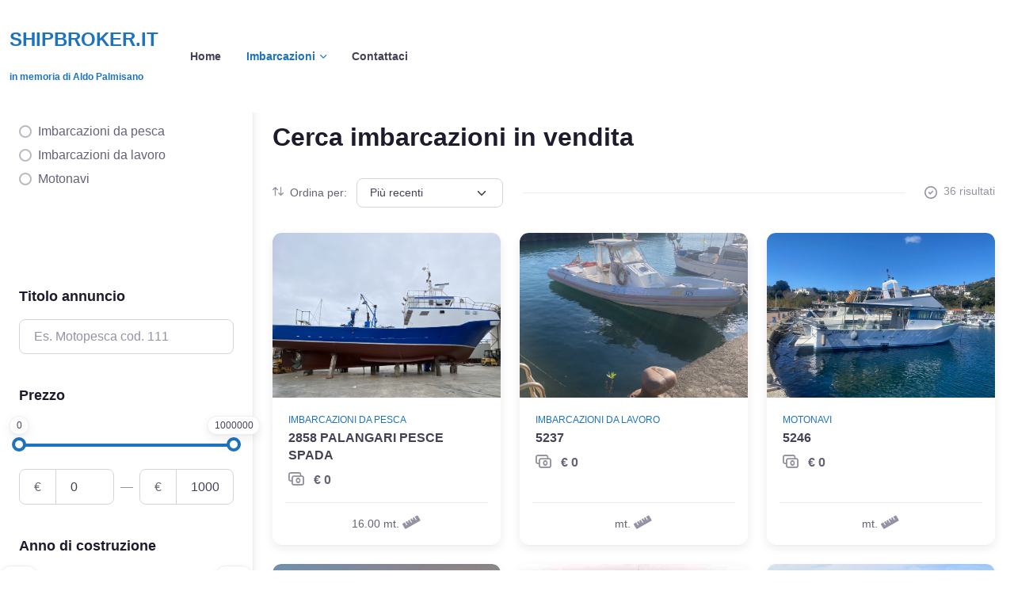

--- FILE ---
content_type: text/html; charset=UTF-8
request_url: https://shipbroker.it/imbarcazioni?page=2
body_size: 9837
content:
<!DOCTYPE html>
<html lang="en">
<meta http-equiv="content-type" content="text/html;charset=utf-8"/>
<head>
    <meta charset="utf-8">
    <title>Annunci Motopesca, Barche da lavoro, Motonavi, Barche da diporto | Shipbroker.it</title>
<meta name="description" content="Consulta i migliori annunci per barche da lavoro, motopesca, motonavi . Motopesca per pesca locale, ravvicinata, mediterranea e d&#039;altura.">
<meta name="keywords" content="shipbroker, brokering company, barche vendita, motopesca vendita, yacht vendita, imbarcazioni da pesca, motonavi, imbarcazioni da diporto vendita, barche da pesca vendita, motopescherecci, italia, sicilia, salefino">
<link rel="canonical" href="https://shipbroker.it/imbarcazioni">
    <meta property="og:title" content="Annunci Motopesca, Barche da lavoro, Motonavi, Barche da diporto | Shipbroker.it">
<meta property="og:description" content="Consulta i migliori annunci per barche da lavoro, motopesca, motonavi . Motopesca per pesca locale, ravvicinata, mediterranea e d&#039;altura.">


    <meta name="author" content="Andrea Civita">
    <!-- Viewport-->
    <meta name="viewport" content="width=device-width, initial-scale=1">
    <!-- Favicon and Touch Icons-->
    <meta name="msapplication-TileColor" content="#766df4">
    <meta name="theme-color" content="#ffffff">
    <!-- Page loading styles-->
    <style>
        .page-loading {
            position: fixed;
            top: 0;
            right: 0;
            bottom: 0;
            left: 0;
            width: 100%;
            height: 100%;
            -webkit-transition: all .4s .2s ease-in-out;
            transition: all .4s .2s ease-in-out;
            background-color: #fff;
            opacity: 0;
            visibility: hidden;
            z-index: 9999;
        }

        .page-loading.active {
            opacity: 1;
            visibility: visible;
        }

        .page-loading-inner {
            position: absolute;
            top: 50%;
            left: 0;
            width: 100%;
            text-align: center;
            -webkit-transform: translateY(-50%);
            transform: translateY(-50%);
            -webkit-transition: opacity .2s ease-in-out;
            transition: opacity .2s ease-in-out;
            opacity: 0;
        }

        .page-loading.active > .page-loading-inner {
            opacity: 1;
        }

        .page-loading-inner > span {
            display: block;
            font-size: 1rem;
            font-weight: normal;
            color: #666276;;
        }

        .page-spinner {
            display: inline-block;
            width: 2.75rem;
            height: 2.75rem;
            margin-bottom: .75rem;
            vertical-align: text-bottom;
            border: .15em solid #bbb7c5;
            border-right-color: transparent;
            border-radius: 50%;
            -webkit-animation: spinner .75s linear infinite;
            animation: spinner .75s linear infinite;
        }

        @-webkit-keyframes spinner {
            100% {
                -webkit-transform: rotate(360deg);
                transform: rotate(360deg);
            }
        }

        @keyframes spinner {
            100% {
                -webkit-transform: rotate(360deg);
                transform: rotate(360deg);
            }
        }

    </style>
    <!-- Page loading scripts-->
    <script type="a9f4665902c644846007ae7b-text/javascript">
        (function () {
            window.onload = function () {
                var preloader = document.querySelector('.page-loading');
                preloader.classList.remove('active');
                setTimeout(function () {
                    preloader.remove();
                }, 2000);
            };
        })();

    </script>
    <!-- Styles-->
    <link rel="stylesheet" href="/build/shipbroker.min.css">
    

    
    <link rel="stylesheet" href="https://cdnjs.cloudflare.com/ajax/libs/font-awesome/5.15.4/css/all.min.css"
          integrity="sha512-1ycn6IcaQQ40/MKBW2W4Rhis/DbILU74C1vSrLJxCq57o941Ym01SwNsOMqvEBFlcgUa6xLiPY/NS5R+E6ztJQ=="
          crossorigin="anonymous" referrerpolicy="no-referrer"/>

    <script src="https://unpkg.com/dropzone@5/dist/min/dropzone.min.js" type="a9f4665902c644846007ae7b-text/javascript"></script>
    <script src="/vendor/tiny-slider/dist/min/tiny-slider.js" type="a9f4665902c644846007ae7b-text/javascript"></script>
    
    <link rel="stylesheet" href="/css/shipbroker-icons.css">
    
    <!-- Global site tag (gtag.js) - Google Analytics -->
    <script async src="https://www.googletagmanager.com/gtag/js?id=G-TLE45CXXZG" type="a9f4665902c644846007ae7b-text/javascript"></script>
    <script type="a9f4665902c644846007ae7b-text/javascript">
        window.dataLayer = window.dataLayer || [];

        function gtag() {
            dataLayer.push(arguments);
        }

        gtag('js', new Date());

        gtag('config', 'G-TLE45CXXZG');
    </script>
</head>
<!-- Body-->
<body>
<div id="fb-root"></div>
<script async defer crossorigin="anonymous" src="https://connect.facebook.net/it_IT/sdk.js#xfbml=1&version=v14.0&appId=180808600864977&autoLogAppEvents=1" nonce="cKZT2lPf" type="a9f4665902c644846007ae7b-text/javascript"></script>
<!-- Page loading spinner-->
<div class="page-loading active">
    <div class="page-loading-inner">
        <div class="page-spinner"></div>
        <span>Loading...</span>
    </div>
</div>
<main class="page-wrapper">
    <!-- Navbar-->
    <header id="main-header" class="navbar navbar-expand-lg navbar-light bg-light fixed-top" data-scroll-header>
        <div class="container">
            <a class="navbar-brand me-3 me-xl-4" href="https://shipbroker.it">

                <p style="color: #1e73bd !important;" class="mt-3 logo-desktop">SHIPBROKER.IT</p>
                <p style="font-size:12px !important; color: #1e73bd !important;" class="mt-3 logo-desktop">in memoria di Aldo Palmisano</p>
            </a>

            <button class="navbar-toggler ms-auto" type="button" data-bs-toggle="collapse" data-bs-target="#navbarNav"
                    aria-controls="navbarNav" aria-expanded="false" aria-label="Toggle navigation"><span
                    class="navbar-toggler-icon"></span></button>

            <div class="collapse navbar-collapse order-lg-2" id="navbarNav">
                <ul class="navbar-nav navbar-nav-scroll" style="max-height: 35rem;">

                    <!-- Menu items-->
                    <li class="nav-item "><a class="nav-link" href="https://shipbroker.it">Home</a>
                    </li>
                    <li class="nav-item dropdown  active "><a
                            class="nav-link dropdown-toggle" href="#" role="button"
                            data-bs-toggle="dropdown" aria-expanded="false">Imbarcazioni</a>
                        <ul class="dropdown-menu">
                            <li><a class="dropdown-item"
                                   href="https://shipbroker.it/imbarcazioni">Tutte le imbarcazioni</a></li>
                                                            <li><a class="dropdown-item"
                                       href="https://shipbroker.it/imbarcazioni/imbarcazioni-da-pesca">Imbarcazioni da pesca</a></li>
                                                            <li><a class="dropdown-item"
                                       href="https://shipbroker.it/imbarcazioni/imbarcazioni-da-lavoro">Imbarcazioni da lavoro</a></li>
                                                            <li><a class="dropdown-item"
                                       href="https://shipbroker.it/imbarcazioni/motonavi">Motonavi</a></li>
                                                    </ul>
                    </li>



















                    <li class="nav-item "><a class="nav-link"
                                                                                     href="https://shipbroker.it/contattaci">Contattaci</a>
                    </li>
                </ul>
            </div>
        </div>
    </header>
    <!-- Page content-->
        <div class="container-fluid mt-5 pt-5 p-0">
        <div class="row g-0 mt-n3">
            <!-- Filters sidebar (Offcanvas on mobile)-->
            <aside class="col-lg-4 col-xl-3 border-top-lg border-end-lg shadow-sm px-3 px-xl-4 px-xxl-5 pt-lg-2">
                <div class="offcanvas offcanvas-start offcanvas-collapse" id="filters-sidebar">
                    <div class="offcanvas-header d-flex d-lg-none align-items-center">
                        <h2 class="h5 mb-0">Filtri</h2>
                        <button class="btn-close" type="button" data-bs-dismiss="offcanvas"></button>
                    </div>
                    <form id="filter-form" method="GET" action="https://shipbroker.it/imbarcazioni">
                        <div class="offcanvas-body py-lg-4">
                            <div class="pb-4 mb-2">
                                <h3 class="h6">Tipo di imbarcazione</h3>
                                <div class="overflow-auto" data-simplebar data-simplebar-auto-hide="false"
                                     style="height: 11rem;">
                                                                            <div class="form-check">
                                            <input name="filter[category]" value="1"
                                                   class="form-check-input"
                                                   type="radio" id="house"
                                                                                                                                                  <label class="form-check-label fs-sm"
                                                   for="house">Imbarcazioni da pesca</label>
                                        </div>
                                                                            <div class="form-check">
                                            <input name="filter[category]" value="2"
                                                   class="form-check-input"
                                                   type="radio" id="house"
                                                                                                                                                  <label class="form-check-label fs-sm"
                                                   for="house">Imbarcazioni da lavoro</label>
                                        </div>
                                                                            <div class="form-check">
                                            <input name="filter[category]" value="3"
                                                   class="form-check-input"
                                                   type="radio" id="house"
                                                                                                                                                  <label class="form-check-label fs-sm"
                                                   for="house">Motonavi</label>
                                        </div>
                                                                    </div>
                            </div>

                            <div class="pb-4 mb-3">
                                <h3 class="h6">Titolo annuncio </h3>
                                <input name="filter[title]" class="form-control w-100" type="text"
                                       value=""
                                       placeholder="Es. Motopesca cod. 111">
                            </div>

                            <div class="pb-4 mb-3">
                                <h3 class="h6">Prezzo</h3>
                                <div class="range-slider" data-start-min="0"
                                     data-start-max="1000000" data-min="0"
                                     data-max="1000000" data-step="100">
                                    <div class="range-slider-ui"></div>
                                    <div class="d-flex align-items-center">
                                        <div class="w-50 pe-2">
                                            <div class="input-group"><span class="input-group-text fs-base">€</span>
                                                <input name="filter[price-min]"
                                                       class="form-control range-slider-value-min"
                                                       type="text">
                                            </div>
                                        </div>
                                        <div class="text-muted">&mdash;</div>
                                        <div class="w-50 ps-2">
                                            <div class="input-group"><span class="input-group-text fs-base">€</span>
                                                <input name="filter[price-max]"
                                                       class="form-control range-slider-value-max"
                                                       type="text">
                                            </div>
                                        </div>
                                    </div>
                                </div>
                            </div>

                            <!-- build year  -->
                            <div class="pb-4 mb-2">
                                <h3 class="h6">Anno di costruzione</h3>
                                <div class="range-slider"
                                     data-start-min="0"
                                     data-start-max="2022"
                                     data-min="1940"
                                     data-max="2022" data-step="1">
                                    <div class="range-slider-ui"></div>
                                    <div class="d-flex align-items-center">
                                        <div class="w-50 pe-2">
                                            <div class="input-group">
                                                <input name="filter[build-year-min]"
                                                       class="form-control range-slider-value-min text-center"
                                                       type="text">
                                            </div>
                                        </div>
                                        <div class="text-muted">&mdash;</div>
                                        <div class="w-50 ps-2">
                                            <div class="input-group">
                                                <input name="filter[build-year-max]"
                                                       class="form-control range-slider-value-max text-center"
                                                       type="text">
                                            </div>
                                        </div>
                                    </div>
                                </div>
                            </div>

                            <!-- marca motore -->
                            <div class="pb-4 mb-2">
                                <h3 class="h6">Marca del motore </h3>
                                <select name="filter[motore]" class="form-select mb-2">
                                    <option value="" disabled selected>Scegli marca del motore</option>
                                                                            <option
                                                                                        value=""></option>
                                                                            <option
                                                                                        value="2">2</option>
                                                                            <option
                                                                                        value="2 x AIFO">2 x AIFO</option>
                                                                            <option
                                                                                        value="2 x AIFO 8281 M03">2 x AIFO 8281 M03</option>
                                                                            <option
                                                                                        value="2 X AIFO 8460">2 X AIFO 8460</option>
                                                                            <option
                                                                                        value="2 x CATERPILLAR">2 x CATERPILLAR</option>
                                                                            <option
                                                                                        value="2 x DAF">2 x DAF</option>
                                                                            <option
                                                                                        value="2 X DEUTZ">2 X DEUTZ</option>
                                                                            <option
                                                                                        value="2 x DOOSAN">2 x DOOSAN</option>
                                                                            <option
                                                                                        value="2 x FPT">2 x FPT</option>
                                                                            <option
                                                                                        value="2 x FPT CURSOR">2 x FPT CURSOR</option>
                                                                            <option
                                                                                        value="2 x Iveco Aifo">2 x Iveco Aifo</option>
                                                                            <option
                                                                                        value="2 X MAN">2 X MAN</option>
                                                                            <option
                                                                                        value="2 x MERCURY">2 x MERCURY</option>
                                                                            <option
                                                                                        value="2 X SCANIA">2 X SCANIA</option>
                                                                            <option
                                                                                        value="2 X SUZUKY F.B.">2 X SUZUKY F.B.</option>
                                                                            <option
                                                                                        value="2 X SUZUKY FUORIBORDO">2 X SUZUKY FUORIBORDO</option>
                                                                            <option
                                                                                        value="2 X VALMET">2 X VALMET</option>
                                                                            <option
                                                                                        value="2 X VOLVO TAMD 121D">2 X VOLVO TAMD 121D</option>
                                                                            <option
                                                                                        value="2x VM">2x VM</option>
                                                                            <option
                                                                                        value="2xBoni">2xBoni</option>
                                                                            <option
                                                                                        value="2xCAT">2xCAT</option>
                                                                            <option
                                                                                        value="2XCaterpillar">2XCaterpillar</option>
                                                                            <option
                                                                                        value="2xCummins">2xCummins</option>
                                                                            <option
                                                                                        value="2xCUMMINS NT855M">2xCUMMINS NT855M</option>
                                                                            <option
                                                                                        value="2xDaewoo">2xDaewoo</option>
                                                                            <option
                                                                                        value="2xDAF">2xDAF</option>
                                                                            <option
                                                                                        value="2XDeutz">2XDeutz</option>
                                                                            <option
                                                                                        value="2XDoosan">2XDoosan</option>
                                                                            <option
                                                                                        value="2xFORD">2xFORD</option>
                                                                            <option
                                                                                        value="2XFTP">2XFTP</option>
                                                                            <option
                                                                                        value="2xGuascor">2xGuascor</option>
                                                                            <option
                                                                                        value="2XIveco Aifo">2XIveco Aifo</option>
                                                                            <option
                                                                                        value="2xMan">2xMan</option>
                                                                            <option
                                                                                        value="2XNANNI">2XNANNI</option>
                                                                            <option
                                                                                        value="2xScania">2xScania</option>
                                                                            <option
                                                                                        value="2xVALMET">2xVALMET</option>
                                                                            <option
                                                                                        value="2XVOLVO">2XVOLVO</option>
                                                                            <option
                                                                                        value="2XVolvo Penta">2XVolvo Penta</option>
                                                                            <option
                                                                                        value="4 X SUZUKI">4 X SUZUKI</option>
                                                                            <option
                                                                                        value="4xGM">4xGM</option>
                                                                            <option
                                                                                        value="5xCummins">5xCummins</option>
                                                                            <option
                                                                                        value="AIFO">AIFO</option>
                                                                            <option
                                                                                        value="AIFO 8061">AIFO 8061</option>
                                                                            <option
                                                                                        value="AIFO 8210">AIFO 8210</option>
                                                                            <option
                                                                                        value="AIFO 8210 SRM 45">AIFO 8210 SRM 45</option>
                                                                            <option
                                                                                        value="AIFO 8460">AIFO 8460</option>
                                                                            <option
                                                                                        value="AIFO C13M33">AIFO C13M33</option>
                                                                            <option
                                                                                        value="AIFO x 2">AIFO x 2</option>
                                                                            <option
                                                                                        value="Baudouin">Baudouin</option>
                                                                            <option
                                                                                        value="BAUDOUIN 8 CIL">BAUDOUIN 8 CIL</option>
                                                                            <option
                                                                                        value="Boni">Boni</option>
                                                                            <option
                                                                                        value="Boni Valemt">Boni Valemt</option>
                                                                            <option
                                                                                        value="BONI VALMET">BONI VALMET</option>
                                                                            <option
                                                                                        value="C. Power Marine">C. Power Marine</option>
                                                                            <option
                                                                                        value="Caterpillar">Caterpillar</option>
                                                                            <option
                                                                                        value="Cummins">Cummins</option>
                                                                            <option
                                                                                        value="CUMMINS KT 38 M">CUMMINS KT 38 M</option>
                                                                            <option
                                                                                        value="CUMMINS KTA19">CUMMINS KTA19</option>
                                                                            <option
                                                                                        value="Cursor">Cursor</option>
                                                                            <option
                                                                                        value="Daewoo">Daewoo</option>
                                                                            <option
                                                                                        value="DAEWOO DOOSAN L 126">DAEWOO DOOSAN L 126</option>
                                                                            <option
                                                                                        value="Daf">Daf</option>
                                                                            <option
                                                                                        value="Deutz">Deutz</option>
                                                                            <option
                                                                                        value="Doosan">Doosan</option>
                                                                            <option
                                                                                        value="DOOSAN L126TI">DOOSAN L126TI</option>
                                                                            <option
                                                                                        value="Fiat">Fiat</option>
                                                                            <option
                                                                                        value="Ford">Ford</option>
                                                                            <option
                                                                                        value="FPT">FPT</option>
                                                                            <option
                                                                                        value="Fuoribordo Daf">Fuoribordo Daf</option>
                                                                            <option
                                                                                        value="Guascor">Guascor</option>
                                                                            <option
                                                                                        value="Hino">Hino</option>
                                                                            <option
                                                                                        value="Hino Marine">Hino Marine</option>
                                                                            <option
                                                                                        value="Hino Motors">Hino Motors</option>
                                                                            <option
                                                                                        value="HIno Turbo">HIno Turbo</option>
                                                                            <option
                                                                                        value="HYUNDAI">HYUNDAI</option>
                                                                            <option
                                                                                        value="Isotta Fraschini">Isotta Fraschini</option>
                                                                            <option
                                                                                        value="Iveco Aifo">Iveco Aifo</option>
                                                                            <option
                                                                                        value="IVECO AIFO 821">IVECO AIFO 821</option>
                                                                            <option
                                                                                        value="Iveco Aifo Cursor">Iveco Aifo Cursor</option>
                                                                            <option
                                                                                        value="Iveco Aifo Cursor 8">Iveco Aifo Cursor 8</option>
                                                                            <option
                                                                                        value="Lombardini">Lombardini</option>
                                                                            <option
                                                                                        value="Man">Man</option>
                                                                            <option
                                                                                        value="MD">MD</option>
                                                                            <option
                                                                                        value="Mitsubishi">Mitsubishi</option>
                                                                            <option
                                                                                        value="MWM">MWM</option>
                                                                            <option
                                                                                        value="NANNI">NANNI</option>
                                                                            <option
                                                                                        value="NO">NO</option>
                                                                            <option
                                                                                        value="Non motorizzata">Non motorizzata</option>
                                                                            <option
                                                                                        value="Perkins">Perkins</option>
                                                                            <option
                                                                                        value="Same">Same</option>
                                                                            <option
                                                                                        value="Scan Beta Marine">Scan Beta Marine</option>
                                                                            <option
                                                                                        value="Scania">Scania</option>
                                                                            <option
                                                                                        value="Selva ">Selva </option>
                                                                            <option
                                                                                        value="SUZUKY">SUZUKY</option>
                                                                            <option
                                                                                        value="Valmet">Valmet</option>
                                                                            <option
                                                                                        value="VALMET 8400">VALMET 8400</option>
                                                                            <option
                                                                                        value="VALMET BONI">VALMET BONI</option>
                                                                            <option
                                                                                        value="VM">VM</option>
                                                                            <option
                                                                                        value="VOLVO">VOLVO</option>
                                                                            <option
                                                                                        value="Volvo Penta">Volvo Penta</option>
                                                                            <option
                                                                                        value="YAMAHA">YAMAHA</option>
                                                                            <option
                                                                                        value="Yanmar">Yanmar</option>
                                                                            <option
                                                                                        value="YUNDAY">YUNDAY</option>
                                                                    </select>
                            </div>

                            <!-- gt  -->
                            <div class="pb-4 mb-2">
                                <h3 class="h6">G.T.</h3>
                                <div class="range-slider" data-start-min="0"
                                     data-start-max="500" data-min="0"
                                     data-max="500" data-step="1">
                                    <div class="range-slider-ui"></div>
                                    <div class="d-flex align-items-center">
                                        <div class="w-50 pe-2">
                                            <div class="input-group">
                                                <input name="filter[gt-min]"
                                                       class="form-control range-slider-value-min"
                                                       type="text">
                                            </div>
                                        </div>
                                        <div class="text-muted">&mdash;</div>
                                        <div class="w-50 ps-2">
                                            <div class="input-group">
                                                <input name="filter[gt-max]"
                                                       class="form-control range-slider-value-max"
                                                       type="text">
                                            </div>
                                        </div>
                                    </div>
                                </div>
                            </div>

                            <!-- larghezza -->
                            <div class="pb-4 mb-2">
                                <h3 class="h6 pt-1">Larghezza </h3>
                                <div class="d-flex align-items-center">
                                    <input name="filter[length-min]" class="form-control w-100" type="number" min="0"
                                           max="100"
                                           step="1"
                                           value=""
                                           placeholder="Min">
                                    <div class="mx-2">&mdash;</div>
                                    <input name="filter[length-max]" class="form-control w-100" type="number" min="0"
                                           max="100"
                                           step="1"
                                           value=""
                                           placeholder="Max">
                                </div>
                            </div>

                            <div class="pb-4 mb-2">
                                <h3 class="h6 pt-1">Lunghezza </h3>
                                <div class="d-flex align-items-center">
                                    <input name="filter[length-min]" class="form-control w-100" type="number" min="0"
                                           max="100"
                                           step="1"
                                           value=""
                                           placeholder="Min">
                                    <div class="mx-2">&mdash;</div>
                                    <input name="filter[length-max]" class="form-control w-100" type="number" min="0"
                                           max="100"
                                           step="1"
                                           value=""
                                           placeholder="Max">
                                </div>
                            </div>

                            <div class="pb-4 mb-2">
                                <h3 class="h6">Materiale</h3>
                                                                    <div class="form-check">
                                        <input name="filter[materials]"
                                               value="Legno"
                                               class="form-check-input"
                                               type="checkbox"
                                               id="verified"
                                                                                       >
                                        <label class="form-check-label fs-sm" for="verified">Legno</label>
                                    </div>
                                                                    <div class="form-check">
                                        <input name="filter[materials]"
                                               value="Ferro"
                                               class="form-check-input"
                                               type="checkbox"
                                               id="verified"
                                                                                       >
                                        <label class="form-check-label fs-sm" for="verified">Ferro</label>
                                    </div>
                                                                    <div class="form-check">
                                        <input name="filter[materials]"
                                               value="Acciaio"
                                               class="form-check-input"
                                               type="checkbox"
                                               id="verified"
                                                                                       >
                                        <label class="form-check-label fs-sm" for="verified">Acciaio</label>
                                    </div>
                                                                    <div class="form-check">
                                        <input name="filter[materials]"
                                               value="Alluminio"
                                               class="form-check-input"
                                               type="checkbox"
                                               id="verified"
                                                                                       >
                                        <label class="form-check-label fs-sm" for="verified">Alluminio</label>
                                    </div>
                                                                    <div class="form-check">
                                        <input name="filter[materials]"
                                               value="Vetroresina"
                                               class="form-check-input"
                                               type="checkbox"
                                               id="verified"
                                                                                       >
                                        <label class="form-check-label fs-sm" for="verified">Vetroresina</label>
                                    </div>
                                                                    <div class="form-check">
                                        <input name="filter[materials]"
                                               value="Non disponibile"
                                               class="form-check-input"
                                               type="checkbox"
                                               id="verified"
                                                                                       >
                                        <label class="form-check-label fs-sm" for="verified">Non disponibile</label>
                                    </div>
                                                                    <div class="form-check">
                                        <input name="filter[materials]"
                                               value="Compensato marino resinato"
                                               class="form-check-input"
                                               type="checkbox"
                                               id="verified"
                                                                                       >
                                        <label class="form-check-label fs-sm" for="verified">Compensato marino resinato</label>
                                    </div>
                                                            </div>

                            
                            
                            
                            
                            
                            
                            
                            
                            
                            
                            
                            <div class="border-top py-4">

                                <script src="https://code.jquery.com/jquery-3.6.0.min.js" integrity="sha256-/xUj+3OJU5yExlq6GSYGSHk7tPXikynS7ogEvDej/m4=" crossorigin="anonymous" type="a9f4665902c644846007ae7b-text/javascript"></script>
                                <a class="btn btn-outline-primary" href="https://shipbroker.it/imbarcazioni" type="button"><i
                                        class="fi-rotate-right me-2"></i>Reset
                                </a>
                                <script type="a9f4665902c644846007ae7b-text/javascript">
                                    function serializeString() {
                                        var formjson = $("#filter-form").serialize();

                                        var result = formjson.split("&").filter(function (val) {
                                            var result = (val.split("=")[1].length > 0) && (val.split("=")[1] != 0);
                                            if (val.split('=')[0] === "filter%5Bprice-max%5D" && val.split('=')[1] == 1000000) {
                                                result = false;
                                            }
                                            if (val.split('=')[0] === "filter%5Bbuild-year-min%5D" && val.split('=')[1] == 1940) {
                                                result = false;
                                            }
                                            if (val.split('=')[0] === "filter%5Bbuild-year-max%5D" && val.split('=')[1] == 2022) {
                                                result = false;
                                            }
                                            if (val.split('=')[0] === "filter%5Bgt-max%5D" && val.split('=')[1] == 500) {
                                                result = false;
                                            }
                                            return result;
                                        }).join("&");
                                        //console.log("Processed String:", decodeURIComponent(result).length);


                                        var queryString = decodeURIComponent(result).length > 0 ? decodeURIComponent(result) + "&" : "";
                                        queryString += $("#form-sort-select").serialize();
                                        location.href = "https://shipbroker.it/imbarcazioni" + "?" + queryString;

                                    }
                                </script>
                                <button onclick="if (!window.__cfRLUnblockHandlers) return false; serializeString()" class="btn btn-primary" type="button" data-cf-modified-a9f4665902c644846007ae7b-=""><i
                                        class="fi-search me-2"></i>Cerca
                                </button>


                            </div>
                        </div>
                    </form>
                </div>
            </aside>
            <!-- Page content-->
            <div class="col-lg-8 col-xl-9 position-relative overflow-hidden pb-5 pt-4 px-3 px-xl-4 px-xxl-5">
                <!-- Map popup-->

                <!-- Breadcrumb-->
                <nav class="mb-3 pt-md-2" aria-label="Breadcrumb">
                    <ol class="breadcrumb">
                        <li class="breadcrumb-item"><a href="https://shipbroker.it">Home</a></li>
                                                    <li class="breadcrumb-item active" aria-current="page">Imbarcazioni</li>
                                            </ol>
                </nav>
                <!-- Title-->
                <div class="d-sm-flex align-items-center justify-content-between pb-3 pb-sm-4">
                    <h1 class="h2 mb-sm-0">Cerca imbarcazioni in vendita</h1>
                </div>
                <!-- Sorting-->
                <div class="d-flex flex-sm-row flex-column align-items-sm-center align-items-stretch my-2">
                    <div class="d-flex align-items-center flex-shrink-0">
                        <label class="fs-sm me-2 pe-1 text-nowrap" for="sortby"><i
                                class="fi-arrows-sort text-muted mt-n1 me-2"></i>Ordina per:</label>
                        <form id="form-sort-select" action="#" method="get">
                            <select onchange="if (!window.__cfRLUnblockHandlers) return false; serializeString()" name="sort" class="form-select form-select-sm" id="sortby" data-cf-modified-a9f4665902c644846007ae7b-="">
                                <option value="-date"
                                        >
                                    Più recenti
                                </option>
                                <option value="date"
                                        >
                                    Meno recenti
                                </option>
                                <option value="price"
                                        >
                                    Prezzo crescente
                                </option>
                                <option value="-price"
                                        >
                                    Prezzo decrescente
                                </option>
                            </select>
                        </form>
                    </div>
                    <hr class="d-none d-sm-block w-100 mx-4">
                    <div class="d-none d-sm-flex align-items-center flex-shrink-0 text-muted"><i
                            class="fi-check-circle me-2"></i><span
                            class="fs-sm mt-n1">36 risultati</span></div>
                </div>
                <!-- Catalog grid-->
                <div class="row g-4 py-4">
                    <!-- Item-->
                                            <div
                            class="col-sm-6 col-md-4 col-lg-4 col-xl-4 col-fhd-3 col-rt-3 col-rt15-2 col-uhd-2 col-4k-1">
                            <div class="card shadow-sm card-hover border-0 h-100">
                                <div class="card-img-top card-img-hover"><a class="img-overlay"
                                                                            href="https://shipbroker.it/boat/610/2858-palangari-pesce-spada"></a>
                                    
                                    
                                    
                                    
                                    
                                    
                                    
                                    
                                    

                                    <img src="https://shipbrokers.s3.eu-west-3.amazonaws.com/610/c848fb0d-e7ed-41ec-aac2-0c88ff6fd0ab?X-Amz-Content-Sha256=UNSIGNED-PAYLOAD&amp;X-Amz-Algorithm=AWS4-HMAC-SHA256&amp;X-Amz-Credential=AKIA32RTVZUUH6Z6IJHA%2F20260117%2Feu-west-3%2Fs3%2Faws4_request&amp;X-Amz-Date=20260117T181658Z&amp;X-Amz-SignedHeaders=host&amp;X-Amz-Expires=600&amp;X-Amz-Signature=d9034c9dd7ba5fe2b713a674a57a881bcd72ddee923f08a1e47830c761b11e21"
                                         style="width:100%; height:208px;object-fit: cover !important"
                                         alt="2858 PALANGARI PESCE SPADA | Imbarcazioni da pesca in vendita | Shipbroker.it">
                                                                    </div>
                                <div class="card-body position-relative pb-3">
                                    <h4 class="mb-1 fs-xs fw-normal text-uppercase text-primary">Imbarcazioni da pesca</h4>
                                    <h3 class="h6 mb-2 fs-base"><a class="nav-link stretched-link"
                                                                   href="https://shipbroker.it/boat/610/2858-palangari-pesce-spada">2858 PALANGARI PESCE SPADA</a>
                                    </h3>
                                    <div class="fw-bold"><i class="fi-cash mt-n1 me-2 lead align-middle opacity-70"></i>
                                        € 0
                                    </div>
                                </div>
                                <div
                                    class="card-footer d-flex align-items-center justify-content-center mx-3 pt-3 text-nowrap">
                            <span
                                class="d-inline-block mx-1 px-2 fs-sm">16.00 mt.<i
                                    class="fa fa-ruler ms-1 mt-n1 fs-lg text-muted"></i></span></div>
                            </div>
                        </div>
                                            <div
                            class="col-sm-6 col-md-4 col-lg-4 col-xl-4 col-fhd-3 col-rt-3 col-rt15-2 col-uhd-2 col-4k-1">
                            <div class="card shadow-sm card-hover border-0 h-100">
                                <div class="card-img-top card-img-hover"><a class="img-overlay"
                                                                            href="https://shipbroker.it/boat/609/5237"></a>
                                    
                                    
                                    
                                    
                                    
                                    
                                    
                                    
                                    

                                    <img src="https://shipbrokers.s3.eu-west-3.amazonaws.com/609/e64c0b1f-6280-4503-8f32-0cd4d8b8cb67?X-Amz-Content-Sha256=UNSIGNED-PAYLOAD&amp;X-Amz-Algorithm=AWS4-HMAC-SHA256&amp;X-Amz-Credential=AKIA32RTVZUUH6Z6IJHA%2F20260117%2Feu-west-3%2Fs3%2Faws4_request&amp;X-Amz-Date=20260117T181658Z&amp;X-Amz-SignedHeaders=host&amp;X-Amz-Expires=600&amp;X-Amz-Signature=915809b55abc2d32b1f54944a94d87ec6fa6729ed4e4f2e700f47a8117ae9eb7"
                                         style="width:100%; height:208px;object-fit: cover !important"
                                         alt="5237 | Imbarcazioni da lavoro in vendita | Shipbroker.it">
                                                                    </div>
                                <div class="card-body position-relative pb-3">
                                    <h4 class="mb-1 fs-xs fw-normal text-uppercase text-primary">Imbarcazioni da lavoro</h4>
                                    <h3 class="h6 mb-2 fs-base"><a class="nav-link stretched-link"
                                                                   href="https://shipbroker.it/boat/609/5237">5237</a>
                                    </h3>
                                    <div class="fw-bold"><i class="fi-cash mt-n1 me-2 lead align-middle opacity-70"></i>
                                        € 0
                                    </div>
                                </div>
                                <div
                                    class="card-footer d-flex align-items-center justify-content-center mx-3 pt-3 text-nowrap">
                            <span
                                class="d-inline-block mx-1 px-2 fs-sm"> mt.<i
                                    class="fa fa-ruler ms-1 mt-n1 fs-lg text-muted"></i></span></div>
                            </div>
                        </div>
                                            <div
                            class="col-sm-6 col-md-4 col-lg-4 col-xl-4 col-fhd-3 col-rt-3 col-rt15-2 col-uhd-2 col-4k-1">
                            <div class="card shadow-sm card-hover border-0 h-100">
                                <div class="card-img-top card-img-hover"><a class="img-overlay"
                                                                            href="https://shipbroker.it/boat/608/5246"></a>
                                    
                                    
                                    
                                    
                                    
                                    
                                    
                                    
                                    

                                    <img src="https://shipbrokers.s3.eu-west-3.amazonaws.com/608/66068e38-198a-4173-8d00-96526d9b4244?X-Amz-Content-Sha256=UNSIGNED-PAYLOAD&amp;X-Amz-Algorithm=AWS4-HMAC-SHA256&amp;X-Amz-Credential=AKIA32RTVZUUH6Z6IJHA%2F20260117%2Feu-west-3%2Fs3%2Faws4_request&amp;X-Amz-Date=20260117T181658Z&amp;X-Amz-SignedHeaders=host&amp;X-Amz-Expires=600&amp;X-Amz-Signature=bdb46f39f3e0b55adba703a31cc29b0b7010e484a786a4368249dfa36760ed1c"
                                         style="width:100%; height:208px;object-fit: cover !important"
                                         alt="5246 | Motonavi in vendita | Shipbroker.it">
                                                                    </div>
                                <div class="card-body position-relative pb-3">
                                    <h4 class="mb-1 fs-xs fw-normal text-uppercase text-primary">Motonavi</h4>
                                    <h3 class="h6 mb-2 fs-base"><a class="nav-link stretched-link"
                                                                   href="https://shipbroker.it/boat/608/5246">5246</a>
                                    </h3>
                                    <div class="fw-bold"><i class="fi-cash mt-n1 me-2 lead align-middle opacity-70"></i>
                                        € 0
                                    </div>
                                </div>
                                <div
                                    class="card-footer d-flex align-items-center justify-content-center mx-3 pt-3 text-nowrap">
                            <span
                                class="d-inline-block mx-1 px-2 fs-sm"> mt.<i
                                    class="fa fa-ruler ms-1 mt-n1 fs-lg text-muted"></i></span></div>
                            </div>
                        </div>
                                            <div
                            class="col-sm-6 col-md-4 col-lg-4 col-xl-4 col-fhd-3 col-rt-3 col-rt15-2 col-uhd-2 col-4k-1">
                            <div class="card shadow-sm card-hover border-0 h-100">
                                <div class="card-img-top card-img-hover"><a class="img-overlay"
                                                                            href="https://shipbroker.it/boat/607/galeone"></a>
                                    
                                    
                                    
                                    
                                    
                                    
                                    
                                    
                                    

                                    <img src="https://shipbrokers.s3.eu-west-3.amazonaws.com/607/ca98aa2a-c450-431c-9234-17493d6f7412?X-Amz-Content-Sha256=UNSIGNED-PAYLOAD&amp;X-Amz-Algorithm=AWS4-HMAC-SHA256&amp;X-Amz-Credential=AKIA32RTVZUUH6Z6IJHA%2F20260117%2Feu-west-3%2Fs3%2Faws4_request&amp;X-Amz-Date=20260117T181658Z&amp;X-Amz-SignedHeaders=host&amp;X-Amz-Expires=600&amp;X-Amz-Signature=a5c4d60e751d0a6e2628f722202c008bc2ff2bbcbc901bdc774c27f15bf8dd39"
                                         style="width:100%; height:208px;object-fit: cover !important"
                                         alt="GALEONE | Motonavi in vendita | Shipbroker.it">
                                                                    </div>
                                <div class="card-body position-relative pb-3">
                                    <h4 class="mb-1 fs-xs fw-normal text-uppercase text-primary">Motonavi</h4>
                                    <h3 class="h6 mb-2 fs-base"><a class="nav-link stretched-link"
                                                                   href="https://shipbroker.it/boat/607/galeone">GALEONE</a>
                                    </h3>
                                    <div class="fw-bold"><i class="fi-cash mt-n1 me-2 lead align-middle opacity-70"></i>
                                        € 0
                                    </div>
                                </div>
                                <div
                                    class="card-footer d-flex align-items-center justify-content-center mx-3 pt-3 text-nowrap">
                            <span
                                class="d-inline-block mx-1 px-2 fs-sm"> mt.<i
                                    class="fa fa-ruler ms-1 mt-n1 fs-lg text-muted"></i></span></div>
                            </div>
                        </div>
                                            <div
                            class="col-sm-6 col-md-4 col-lg-4 col-xl-4 col-fhd-3 col-rt-3 col-rt15-2 col-uhd-2 col-4k-1">
                            <div class="card shadow-sm card-hover border-0 h-100">
                                <div class="card-img-top card-img-hover"><a class="img-overlay"
                                                                            href="https://shipbroker.it/boat/604/9171-motobarca-da-lavoro-2-motori-uso-conto-proprio"></a>
                                    
                                    
                                    
                                    
                                    
                                    
                                    
                                    
                                    

                                    <img src="https://shipbrokers.s3.eu-west-3.amazonaws.com/604/1258c90f-e560-48c3-a863-057c5e3cf6b9?X-Amz-Content-Sha256=UNSIGNED-PAYLOAD&amp;X-Amz-Algorithm=AWS4-HMAC-SHA256&amp;X-Amz-Credential=AKIA32RTVZUUH6Z6IJHA%2F20260117%2Feu-west-3%2Fs3%2Faws4_request&amp;X-Amz-Date=20260117T181658Z&amp;X-Amz-SignedHeaders=host&amp;X-Amz-Expires=600&amp;X-Amz-Signature=64b06231ddc0d6f50184fe8c693113576552dddc7d02866d40323868ee0f632e"
                                         style="width:100%; height:208px;object-fit: cover !important"
                                         alt="9171 MOTOBARCA DA LAVORO 2 MOTORI USO CONTO PROPRIO | Imbarcazioni da lavoro in vendita | Shipbroker.it">
                                                                    </div>
                                <div class="card-body position-relative pb-3">
                                    <h4 class="mb-1 fs-xs fw-normal text-uppercase text-primary">Imbarcazioni da lavoro</h4>
                                    <h3 class="h6 mb-2 fs-base"><a class="nav-link stretched-link"
                                                                   href="https://shipbroker.it/boat/604/9171-motobarca-da-lavoro-2-motori-uso-conto-proprio">9171 MOTOBARCA DA LAVORO 2 MOTORI USO CONTO PROPRIO</a>
                                    </h3>
                                    <div class="fw-bold"><i class="fi-cash mt-n1 me-2 lead align-middle opacity-70"></i>
                                        € 0
                                    </div>
                                </div>
                                <div
                                    class="card-footer d-flex align-items-center justify-content-center mx-3 pt-3 text-nowrap">
                            <span
                                class="d-inline-block mx-1 px-2 fs-sm">14.00 mt.<i
                                    class="fa fa-ruler ms-1 mt-n1 fs-lg text-muted"></i></span></div>
                            </div>
                        </div>
                                            <div
                            class="col-sm-6 col-md-4 col-lg-4 col-xl-4 col-fhd-3 col-rt-3 col-rt15-2 col-uhd-2 col-4k-1">
                            <div class="card shadow-sm card-hover border-0 h-100">
                                <div class="card-img-top card-img-hover"><a class="img-overlay"
                                                                            href="https://shipbroker.it/boat/600/5247-motonave-open"></a>
                                    
                                    
                                    
                                    
                                    
                                    
                                    
                                    
                                    

                                    <img src="https://shipbrokers.s3.eu-west-3.amazonaws.com/600/f8900ec0-26af-4b4c-8ef1-2a454b7aabd2?X-Amz-Content-Sha256=UNSIGNED-PAYLOAD&amp;X-Amz-Algorithm=AWS4-HMAC-SHA256&amp;X-Amz-Credential=AKIA32RTVZUUH6Z6IJHA%2F20260117%2Feu-west-3%2Fs3%2Faws4_request&amp;X-Amz-Date=20260117T181658Z&amp;X-Amz-SignedHeaders=host&amp;X-Amz-Expires=600&amp;X-Amz-Signature=0585add10c656524e4e613450356077b8ddc511a2bd428e59b2e388c2b0a6b6e"
                                         style="width:100%; height:208px;object-fit: cover !important"
                                         alt="5247 MOTONAVE OPEN | Motonavi in vendita | Shipbroker.it">
                                                                    </div>
                                <div class="card-body position-relative pb-3">
                                    <h4 class="mb-1 fs-xs fw-normal text-uppercase text-primary">Motonavi</h4>
                                    <h3 class="h6 mb-2 fs-base"><a class="nav-link stretched-link"
                                                                   href="https://shipbroker.it/boat/600/5247-motonave-open">5247 MOTONAVE OPEN</a>
                                    </h3>
                                    <div class="fw-bold"><i class="fi-cash mt-n1 me-2 lead align-middle opacity-70"></i>
                                        € 0
                                    </div>
                                </div>
                                <div
                                    class="card-footer d-flex align-items-center justify-content-center mx-3 pt-3 text-nowrap">
                            <span
                                class="d-inline-block mx-1 px-2 fs-sm">17.00 mt.<i
                                    class="fa fa-ruler ms-1 mt-n1 fs-lg text-muted"></i></span></div>
                            </div>
                        </div>
                                            <div
                            class="col-sm-6 col-md-4 col-lg-4 col-xl-4 col-fhd-3 col-rt-3 col-rt15-2 col-uhd-2 col-4k-1">
                            <div class="card shadow-sm card-hover border-0 h-100">
                                <div class="card-img-top card-img-hover"><a class="img-overlay"
                                                                            href="https://shipbroker.it/boat/596/9002-rimorchiatore-mono-motore-con-gru"></a>
                                    
                                    
                                    
                                    
                                    
                                    
                                    
                                    
                                    

                                    <img src="https://shipbrokers.s3.eu-west-3.amazonaws.com/596/2cec9240-2bfa-4314-9cbf-2ea52b49fc28?X-Amz-Content-Sha256=UNSIGNED-PAYLOAD&amp;X-Amz-Algorithm=AWS4-HMAC-SHA256&amp;X-Amz-Credential=AKIA32RTVZUUH6Z6IJHA%2F20260117%2Feu-west-3%2Fs3%2Faws4_request&amp;X-Amz-Date=20260117T181658Z&amp;X-Amz-SignedHeaders=host&amp;X-Amz-Expires=600&amp;X-Amz-Signature=3c60f70869911873c2a4ba6be46d290d0e79f8f48db8ecfd82b29617a6a1b656"
                                         style="width:100%; height:208px;object-fit: cover !important"
                                         alt="9002 RIMORCHIATORE MONO MOTORE CON GRU | Imbarcazioni da lavoro in vendita | Shipbroker.it">
                                                                    </div>
                                <div class="card-body position-relative pb-3">
                                    <h4 class="mb-1 fs-xs fw-normal text-uppercase text-primary">Imbarcazioni da lavoro</h4>
                                    <h3 class="h6 mb-2 fs-base"><a class="nav-link stretched-link"
                                                                   href="https://shipbroker.it/boat/596/9002-rimorchiatore-mono-motore-con-gru">9002 RIMORCHIATORE MONO MOTORE CON GRU</a>
                                    </h3>
                                    <div class="fw-bold"><i class="fi-cash mt-n1 me-2 lead align-middle opacity-70"></i>
                                        € 0
                                    </div>
                                </div>
                                <div
                                    class="card-footer d-flex align-items-center justify-content-center mx-3 pt-3 text-nowrap">
                            <span
                                class="d-inline-block mx-1 px-2 fs-sm">19.34 mt.<i
                                    class="fa fa-ruler ms-1 mt-n1 fs-lg text-muted"></i></span></div>
                            </div>
                        </div>
                                            <div
                            class="col-sm-6 col-md-4 col-lg-4 col-xl-4 col-fhd-3 col-rt-3 col-rt15-2 col-uhd-2 col-4k-1">
                            <div class="card shadow-sm card-hover border-0 h-100">
                                <div class="card-img-top card-img-hover"><a class="img-overlay"
                                                                            href="https://shipbroker.it/boat/592/1901-vetroresina-scafo-planante-"></a>
                                    
                                    
                                    
                                    
                                    
                                    
                                    
                                    
                                    

                                    <img src="https://shipbrokers.s3.eu-west-3.amazonaws.com/592/7f32bb20-b999-416f-990e-42b75771e18e?X-Amz-Content-Sha256=UNSIGNED-PAYLOAD&amp;X-Amz-Algorithm=AWS4-HMAC-SHA256&amp;X-Amz-Credential=AKIA32RTVZUUH6Z6IJHA%2F20260117%2Feu-west-3%2Fs3%2Faws4_request&amp;X-Amz-Date=20260117T181658Z&amp;X-Amz-SignedHeaders=host&amp;X-Amz-Expires=600&amp;X-Amz-Signature=b5e9d978ef62ea3720e1d7e50aa8be254e4924de1962b30ee70072e231eed7fc"
                                         style="width:100%; height:208px;object-fit: cover !important"
                                         alt="1901 VETRORESINA SCAFO PLANANTE  | Imbarcazioni da pesca in vendita | Shipbroker.it">
                                                                    </div>
                                <div class="card-body position-relative pb-3">
                                    <h4 class="mb-1 fs-xs fw-normal text-uppercase text-primary">Imbarcazioni da pesca</h4>
                                    <h3 class="h6 mb-2 fs-base"><a class="nav-link stretched-link"
                                                                   href="https://shipbroker.it/boat/592/1901-vetroresina-scafo-planante-">1901 VETRORESINA SCAFO PLANANTE </a>
                                    </h3>
                                    <div class="fw-bold"><i class="fi-cash mt-n1 me-2 lead align-middle opacity-70"></i>
                                        € 0
                                    </div>
                                </div>
                                <div
                                    class="card-footer d-flex align-items-center justify-content-center mx-3 pt-3 text-nowrap">
                            <span
                                class="d-inline-block mx-1 px-2 fs-sm">12.00 mt.<i
                                    class="fa fa-ruler ms-1 mt-n1 fs-lg text-muted"></i></span></div>
                            </div>
                        </div>
                                            <div
                            class="col-sm-6 col-md-4 col-lg-4 col-xl-4 col-fhd-3 col-rt-3 col-rt15-2 col-uhd-2 col-4k-1">
                            <div class="card shadow-sm card-hover border-0 h-100">
                                <div class="card-img-top card-img-hover"><a class="img-overlay"
                                                                            href="https://shipbroker.it/boat/588/9168-pontone-galleggiante-non-propulso"></a>
                                    
                                    
                                    
                                    
                                    
                                    
                                    
                                    
                                    

                                    <img src="https://shipbrokers.s3.eu-west-3.amazonaws.com/588/8d289f37-3b34-435c-86af-383e8bef574d?X-Amz-Content-Sha256=UNSIGNED-PAYLOAD&amp;X-Amz-Algorithm=AWS4-HMAC-SHA256&amp;X-Amz-Credential=AKIA32RTVZUUH6Z6IJHA%2F20260117%2Feu-west-3%2Fs3%2Faws4_request&amp;X-Amz-Date=20260117T181658Z&amp;X-Amz-SignedHeaders=host&amp;X-Amz-Expires=600&amp;X-Amz-Signature=f01b7c02932eb374d086c1e605b3e8ff329983f094825dab9798398e63818a1d"
                                         style="width:100%; height:208px;object-fit: cover !important"
                                         alt="9168 PONTONE GALLEGGIANTE NON PROPULSO | Imbarcazioni da lavoro in vendita | Shipbroker.it">
                                                                    </div>
                                <div class="card-body position-relative pb-3">
                                    <h4 class="mb-1 fs-xs fw-normal text-uppercase text-primary">Imbarcazioni da lavoro</h4>
                                    <h3 class="h6 mb-2 fs-base"><a class="nav-link stretched-link"
                                                                   href="https://shipbroker.it/boat/588/9168-pontone-galleggiante-non-propulso">9168 PONTONE GALLEGGIANTE NON PROPULSO</a>
                                    </h3>
                                    <div class="fw-bold"><i class="fi-cash mt-n1 me-2 lead align-middle opacity-70"></i>
                                        € 0
                                    </div>
                                </div>
                                <div
                                    class="card-footer d-flex align-items-center justify-content-center mx-3 pt-3 text-nowrap">
                            <span
                                class="d-inline-block mx-1 px-2 fs-sm">23.60 mt.<i
                                    class="fa fa-ruler ms-1 mt-n1 fs-lg text-muted"></i></span></div>
                            </div>
                        </div>
                                            <div
                            class="col-sm-6 col-md-4 col-lg-4 col-xl-4 col-fhd-3 col-rt-3 col-rt15-2 col-uhd-2 col-4k-1">
                            <div class="card shadow-sm card-hover border-0 h-100">
                                <div class="card-img-top card-img-hover"><a class="img-overlay"
                                                                            href="https://shipbroker.it/boat/585/9167-gommone-da-lavoro"></a>
                                    
                                    
                                    
                                    
                                    
                                    
                                    
                                    
                                    

                                    <img src="https://shipbrokers.s3.eu-west-3.amazonaws.com/585/0a793136-e0d1-48bf-ba59-1ba557cc2552?X-Amz-Content-Sha256=UNSIGNED-PAYLOAD&amp;X-Amz-Algorithm=AWS4-HMAC-SHA256&amp;X-Amz-Credential=AKIA32RTVZUUH6Z6IJHA%2F20260117%2Feu-west-3%2Fs3%2Faws4_request&amp;X-Amz-Date=20260117T181658Z&amp;X-Amz-SignedHeaders=host&amp;X-Amz-Expires=600&amp;X-Amz-Signature=2dcd75cd3496e4cfeb11d9128c3d2dffd547a965c921265aa28015e60d0b2c52"
                                         style="width:100%; height:208px;object-fit: cover !important"
                                         alt="9167 GOMMONE DA LAVORO | Imbarcazioni da lavoro in vendita | Shipbroker.it">
                                                                    </div>
                                <div class="card-body position-relative pb-3">
                                    <h4 class="mb-1 fs-xs fw-normal text-uppercase text-primary">Imbarcazioni da lavoro</h4>
                                    <h3 class="h6 mb-2 fs-base"><a class="nav-link stretched-link"
                                                                   href="https://shipbroker.it/boat/585/9167-gommone-da-lavoro">9167 GOMMONE DA LAVORO</a>
                                    </h3>
                                    <div class="fw-bold"><i class="fi-cash mt-n1 me-2 lead align-middle opacity-70"></i>
                                        € 0
                                    </div>
                                </div>
                                <div
                                    class="card-footer d-flex align-items-center justify-content-center mx-3 pt-3 text-nowrap">
                            <span
                                class="d-inline-block mx-1 px-2 fs-sm">8.00 mt.<i
                                    class="fa fa-ruler ms-1 mt-n1 fs-lg text-muted"></i></span></div>
                            </div>
                        </div>
                                            <div
                            class="col-sm-6 col-md-4 col-lg-4 col-xl-4 col-fhd-3 col-rt-3 col-rt15-2 col-uhd-2 col-4k-1">
                            <div class="card shadow-sm card-hover border-0 h-100">
                                <div class="card-img-top card-img-hover"><a class="img-overlay"
                                                                            href="https://shipbroker.it/boat/577/5243-motonave-in-classe-47-pax"></a>
                                    
                                    
                                    
                                    
                                    
                                    
                                    
                                    
                                    

                                    <img src="https://shipbrokers.s3.eu-west-3.amazonaws.com/577/75a65a35-127d-45c2-b4e5-382f55d6d442?X-Amz-Content-Sha256=UNSIGNED-PAYLOAD&amp;X-Amz-Algorithm=AWS4-HMAC-SHA256&amp;X-Amz-Credential=AKIA32RTVZUUH6Z6IJHA%2F20260117%2Feu-west-3%2Fs3%2Faws4_request&amp;X-Amz-Date=20260117T181658Z&amp;X-Amz-SignedHeaders=host&amp;X-Amz-Expires=600&amp;X-Amz-Signature=a5d89fa0b37ed9705f5a4dfb6a0865964942f01d0b0bcf65f12db289c96c1fd3"
                                         style="width:100%; height:208px;object-fit: cover !important"
                                         alt="5243 MOTONAVE IN CLASSE 47 PAX | Motonavi in vendita | Shipbroker.it">
                                                                    </div>
                                <div class="card-body position-relative pb-3">
                                    <h4 class="mb-1 fs-xs fw-normal text-uppercase text-primary">Motonavi</h4>
                                    <h3 class="h6 mb-2 fs-base"><a class="nav-link stretched-link"
                                                                   href="https://shipbroker.it/boat/577/5243-motonave-in-classe-47-pax">5243 MOTONAVE IN CLASSE 47 PAX</a>
                                    </h3>
                                    <div class="fw-bold"><i class="fi-cash mt-n1 me-2 lead align-middle opacity-70"></i>
                                        € 0
                                    </div>
                                </div>
                                <div
                                    class="card-footer d-flex align-items-center justify-content-center mx-3 pt-3 text-nowrap">
                            <span
                                class="d-inline-block mx-1 px-2 fs-sm">9.93 mt.<i
                                    class="fa fa-ruler ms-1 mt-n1 fs-lg text-muted"></i></span></div>
                            </div>
                        </div>
                                            <div
                            class="col-sm-6 col-md-4 col-lg-4 col-xl-4 col-fhd-3 col-rt-3 col-rt15-2 col-uhd-2 col-4k-1">
                            <div class="card shadow-sm card-hover border-0 h-100">
                                <div class="card-img-top card-img-hover"><a class="img-overlay"
                                                                            href="https://shipbroker.it/boat/573/9165-catamarano-alluminio-tenuta-di-mare-eccellente"></a>
                                    
                                    
                                    
                                    
                                    
                                    
                                    
                                    
                                    

                                    <img src="https://shipbrokers.s3.eu-west-3.amazonaws.com/573/30e652bb-2afa-4d90-bd28-6fb47de6becc?X-Amz-Content-Sha256=UNSIGNED-PAYLOAD&amp;X-Amz-Algorithm=AWS4-HMAC-SHA256&amp;X-Amz-Credential=AKIA32RTVZUUH6Z6IJHA%2F20260117%2Feu-west-3%2Fs3%2Faws4_request&amp;X-Amz-Date=20260117T181658Z&amp;X-Amz-SignedHeaders=host&amp;X-Amz-Expires=600&amp;X-Amz-Signature=ec54a2af81fe6cffabecd1ea42f3937f784da074583c0e13882ac52d8d84acaf"
                                         style="width:100%; height:208px;object-fit: cover !important"
                                         alt="9165 CATAMARANO ALLUMINIO TENUTA DI MARE ECCELLENTE | Imbarcazioni da lavoro in vendita | Shipbroker.it">
                                                                    </div>
                                <div class="card-body position-relative pb-3">
                                    <h4 class="mb-1 fs-xs fw-normal text-uppercase text-primary">Imbarcazioni da lavoro</h4>
                                    <h3 class="h6 mb-2 fs-base"><a class="nav-link stretched-link"
                                                                   href="https://shipbroker.it/boat/573/9165-catamarano-alluminio-tenuta-di-mare-eccellente">9165 CATAMARANO ALLUMINIO TENUTA DI MARE ECCELLENTE</a>
                                    </h3>
                                    <div class="fw-bold"><i class="fi-cash mt-n1 me-2 lead align-middle opacity-70"></i>
                                        € 0
                                    </div>
                                </div>
                                <div
                                    class="card-footer d-flex align-items-center justify-content-center mx-3 pt-3 text-nowrap">
                            <span
                                class="d-inline-block mx-1 px-2 fs-sm">9.95 mt.<i
                                    class="fa fa-ruler ms-1 mt-n1 fs-lg text-muted"></i></span></div>
                            </div>
                        </div>
                                    </div>
                <nav>
        <ul class="pagination">
            
                            <li class="page-item">
                    <a class="page-link" href="https://shipbroker.it/imbarcazioni?page=1" rel="prev" aria-label="&laquo; Previous">&lsaquo;</a>
                </li>
            
            
                            
                
                
                                                                                        <li class="page-item"><a class="page-link" href="https://shipbroker.it/imbarcazioni?page=1">1</a></li>
                                                                                                <li class="page-item active" aria-current="page"><span class="page-link">2</span></li>
                                                                                                <li class="page-item"><a class="page-link" href="https://shipbroker.it/imbarcazioni?page=3">3</a></li>
                                                                        
            
                            <li class="page-item">
                    <a class="page-link" href="https://shipbroker.it/imbarcazioni?page=3" rel="next" aria-label="Next &raquo;">&rsaquo;</a>
                </li>
                    </ul>
    </nav>

                <!-- Pagination-->
                
                
                
                


                
                
                
                
                
                
                
                
                
                
            </div>
        </div>
    </div>

</main>
<!-- Footer-->
<footer class="footer bg-secondary pt-5">
    <div class="container pt-lg-4 pb-4">
        <!-- Links-->
        <div class="row mb-5 pb-md-3 pb-lg-4">
            <div class="col-lg-6 mb-lg-0 mb-4">
                <div class="d-flex flex-sm-row flex-column justify-content-between mx-n2">
                    <div class="mb-sm-0 mb-4 px-2">
                        <a class="d-inline-block mb-4" href="https://shipbroker.it">



                            <h4>Shipbroker.it</h4>
                        </a>
                        <ul class="nav flex-column mb-sm-4 mb-2">
                            <li class="nav-item mb-2"><a class="nav-link p-0 fw-normal" href="/cdn-cgi/l/email-protection#cfbca6a2a0a1aa8fbca7a6bfadbda0a4aabde1a6bb"><i
                                        class="fi-mail mt-n1 me-2 align-middle opacity-70"></i><span class="__cf_email__" data-cfemail="cab9a3a7a5a4af8ab9a2a3baa8b8a5a1afb8e4a3be">[email&#160;protected]</span></a>
                            </li>
                            <li class="nav-item"><a class="nav-link p-0 fw-normal" href="tel:+393484400796"><i
                                        class="fi-device-mobile mt-n1 me-2 align-middle opacity-70"></i>+39 348 440 0796</a>
                            </li>
                        </ul>
                    </div>
                    <div class="mb-sm-0 mb-4 px-2">
                        <h4 class="h5">Link veloci</h4>
                        <ul class="nav flex-column">
                            <li class="nav-item mb-2"><a class="nav-link p-0 fw-normal" href="https://shipbroker.it/imbarcazioni">Imbarcazioni</a>
                            </li>
                            <li class="nav-item mb-2"><a class="nav-link p-0 fw-normal"
                                                         href="https://shipbroker.it/imbarcazioni/imbarcazioni-da-pesca">Imbarcazioni
                                    da pesca</a></li>
                            <li class="nav-item mb-2"><a class="nav-link p-0 fw-normal"
                                                         href="https://shipbroker.it/imbarcazioni/imbarcazioni-da-lavoro">Imbarcazioni
                                    da lavoro</a></li>
                            <li class="nav-item mb-2"><a class="nav-link p-0 fw-normal"
                                                         href="https://shipbroker.it/imbarcazioni/motonavi">Motonavi</a>
                            </li>
                        </ul>
                    </div>
                    <div style="display: none !important;" class="px-2">
                        <h4 class="h5">Su di noi</h4>
                        <ul class="nav flex-column">
                            <li class="nav-item mb-2"><a class="nav-link p-0 fw-normal" href="https://shipbroker.it/chi-siamo">L'azienda</a>
                            </li>
                            <li class="nav-item mb-2"><a class="nav-link p-0 fw-normal"
                                                         href="https://shipbroker.it/servizi/mediazione">Mediazione marittima</a>
                            </li>
                            <li class="nav-item mb-2"><a class="nav-link p-0 fw-normal"
                                                         href="https://shipbroker.it/servizi/licenze">Licenze</a></li>
                            <li class="nav-item mb-2"><a class="nav-link p-0 fw-normal"
                                                         href="https://shipbroker.it/servizi/consulenza">Consulenze</a></li>
                        </ul>
                    </div>
                </div>
            </div>
                        <div class="col-xl-5 col-lg-6 offset-xl-1">
                <h4 class="h5">Imbarcazioni recenti</h4>
                                    <article class="d-flex align-items-start" style="max-width: 640px;"><a
                            class="d-none d-sm-block flex-shrink-0 me-sm-4 mb-sm-0 mb-3"
                            href="https://shipbroker.it/boat/623/diving-ricerche-marine-scientifiche">
                            <img class="rounded-3"
                                 alt="DIVING RICERCHE MARINE SCIENTIFICHE"
                                 src="https://shipbrokers.s3.eu-west-3.amazonaws.com/623/0d09c631-907c-4945-9e00-afa7a618f4c2?X-Amz-Content-Sha256=UNSIGNED-PAYLOAD&amp;X-Amz-Algorithm=AWS4-HMAC-SHA256&amp;X-Amz-Credential=AKIA32RTVZUUH6Z6IJHA%2F20260117%2Feu-west-3%2Fs3%2Faws4_request&amp;X-Amz-Date=20260117T181658Z&amp;X-Amz-SignedHeaders=host&amp;X-Amz-Expires=600&amp;X-Amz-Signature=3947c0ddc84df12f6471529fec91583636b33538551310c916f2e39eb5575a15"
                                 width="100">
                        </a>
                        <div>
                            <h6 class="mb-1 fs-xs fw-normal text-uppercase text-primary">Imbarcazioni da lavoro</h6>
                            <h5 class="mb-2 fs-base"><a class="nav-link"
                                                        href="https://shipbroker.it/boat/623/diving-ricerche-marine-scientifiche">
                                    DIVING RICERCHE MARINE SCIENTIFICHE</a></h5>
                            <p class="mb-2 fs-sm">Anno di produzione:  | Prezzo:
                                € </p>
                        </div>
                    </article>
                                            <hr class="text-dark opacity-10 my-4">
                                                                            <article class="d-flex align-items-start" style="max-width: 640px;"><a
                            class="d-none d-sm-block flex-shrink-0 me-sm-4 mb-sm-0 mb-3"
                            href="https://shipbroker.it/boat/622/motonave-trimarano-vetroresina">
                            <img class="rounded-3"
                                 alt="MOTONAVE TRIMARANO VETRORESINA"
                                 src="https://shipbrokers.s3.eu-west-3.amazonaws.com/622/a32bb8d0-1324-4d7f-9c19-5e4632952b87?X-Amz-Content-Sha256=UNSIGNED-PAYLOAD&amp;X-Amz-Algorithm=AWS4-HMAC-SHA256&amp;X-Amz-Credential=AKIA32RTVZUUH6Z6IJHA%2F20260117%2Feu-west-3%2Fs3%2Faws4_request&amp;X-Amz-Date=20260117T181658Z&amp;X-Amz-SignedHeaders=host&amp;X-Amz-Expires=600&amp;X-Amz-Signature=b5273eeb2be102836bf4aa8819055e7d7ef38b5c63bcfa630c84c8862595655a"
                                 width="100">
                        </a>
                        <div>
                            <h6 class="mb-1 fs-xs fw-normal text-uppercase text-primary">Motonavi</h6>
                            <h5 class="mb-2 fs-base"><a class="nav-link"
                                                        href="https://shipbroker.it/boat/622/motonave-trimarano-vetroresina">
                                    MOTONAVE TRIMARANO VETRORESINA</a></h5>
                            <p class="mb-2 fs-sm">Anno di produzione:  | Prezzo:
                                € </p>
                        </div>
                    </article>
                                                        

            </div>
        </div>
        <div class="text-center fs-sm pt-4 mt-3 pb-2">
            © <strong>2026</strong> Shipbroker.it | In memoria di <strong>Aldo Palmisano</strong>


</div>
    </div>
</footer>
<!-- Back to top button--><a class="btn-scroll-top" href="#top" data-scroll><span
        class="btn-scroll-top-tooltip text-muted fs-sm me-2">Top</span><i
        class="btn-scroll-top-icon fi-chevron-up"> </i></a>
<!-- Vendor scrits: js libraries and plugins-->

<script data-cfasync="false" src="/cdn-cgi/scripts/5c5dd728/cloudflare-static/email-decode.min.js"></script><script src="/vendor/bootstrap/dist/js/bootstrap.bundle.min.js" type="a9f4665902c644846007ae7b-text/javascript"></script>
<script src="/vendor/simplebar/dist/simplebar.min.js" type="a9f4665902c644846007ae7b-text/javascript"></script>
<script src="/vendor/smooth-scroll/dist/smooth-scroll.polyfills.min.js" type="a9f4665902c644846007ae7b-text/javascript"></script>
<script src="/vendor/nouislider/dist/nouislider.min.js" type="a9f4665902c644846007ae7b-text/javascript"></script>
<script src="/vendor/tiny-slider/dist/min/tiny-slider.js" type="a9f4665902c644846007ae7b-text/javascript"></script>
<script src="https://unpkg.com/sweetalert/dist/sweetalert.min.js" type="a9f4665902c644846007ae7b-text/javascript"></script>
<script type="a9f4665902c644846007ae7b-text/javascript">
    </script>
<!-- Main theme script-->
<script src="/js/theme.min.js" type="a9f4665902c644846007ae7b-text/javascript"></script>
<script src="/cdn-cgi/scripts/7d0fa10a/cloudflare-static/rocket-loader.min.js" data-cf-settings="a9f4665902c644846007ae7b-|49" defer></script><script defer src="https://static.cloudflareinsights.com/beacon.min.js/vcd15cbe7772f49c399c6a5babf22c1241717689176015" integrity="sha512-ZpsOmlRQV6y907TI0dKBHq9Md29nnaEIPlkf84rnaERnq6zvWvPUqr2ft8M1aS28oN72PdrCzSjY4U6VaAw1EQ==" data-cf-beacon='{"version":"2024.11.0","token":"d2a703538c874cbaa502521cf40abdec","r":1,"server_timing":{"name":{"cfCacheStatus":true,"cfEdge":true,"cfExtPri":true,"cfL4":true,"cfOrigin":true,"cfSpeedBrain":true},"location_startswith":null}}' crossorigin="anonymous"></script>
</body>
</html>


--- FILE ---
content_type: text/css
request_url: https://shipbroker.it/css/shipbroker-icons.css
body_size: 128
content:
@font-face {
  font-family: 'icomoon';
  src:  url('fonts/icomoon.eot?92ofto');
  src:  url('fonts/icomoon.eot?92ofto#iefix') format('embedded-opentype'),
    url('fonts/icomoon.ttf?92ofto') format('truetype'),
    url('fonts/icomoon.woff?92ofto') format('woff'),
    url('fonts/icomoon.svg?92ofto#icomoon') format('svg');
  font-weight: normal;
  font-style: normal;
  font-display: block;
}

[class^="shipbroker-"], [class*=" shipbroker-"] {
  /* use !important to prevent issues with browser extensions that change fonts */
  font-family: 'icomoon' !important;
  speak: never;
  font-style: normal;
  font-weight: 900;
  font-variant: normal;
  text-transform: none;

  /* Better Font Rendering =========== */
  -webkit-font-smoothing: antialiased;
  -moz-osx-font-smoothing: grayscale;
}

.shipbroker-boat-length:before {
  content: "\e900";
}
.shipbroker-license:before {
  content: "\e901";
}
.shipbroker-money-searcher:before {
  content: "\e902";
}
.shipbroker-money:before {
  content: "\e903";
}
.shipbroker-boat:before {
  content: "\e904";
}
.shipbroker-cruise-holidays:before {
  content: "\e905";
}
.shipbroker-sea-cruise:before {
  content: "\e906";
}
.shipbroker-generic-boat:before {
  content: "\e907";
}


--- FILE ---
content_type: application/javascript
request_url: https://shipbroker.it/js/theme.min.js
body_size: 4087
content:
function ownKeys(t, e) {
    var a, r = Object.keys(t);
    return Object.getOwnPropertySymbols && (a = Object.getOwnPropertySymbols(t), e && (a = a.filter(function (e) {
        return Object.getOwnPropertyDescriptor(t, e).enumerable
    })), r.push.apply(r, a)), r
}

function _objectSpread(t) {
    for (var e = 1; e < arguments.length; e++) {
        var a = null != arguments[e] ? arguments[e] : {};
        e % 2 ? ownKeys(Object(a), !0).forEach(function (e) {
            _defineProperty(t, e, a[e])
        }) : Object.getOwnPropertyDescriptors ? Object.defineProperties(t, Object.getOwnPropertyDescriptors(a)) : ownKeys(Object(a)).forEach(function (e) {
            Object.defineProperty(t, e, Object.getOwnPropertyDescriptor(a, e))
        })
    }
    return t
}

function _defineProperty(e, t, a) {
    return t in e ? Object.defineProperty(e, t, {
        value: a,
        enumerable: !0,
        configurable: !0,
        writable: !0
    }) : e[t] = a, e
}

/**
 * Finder | Directory & Listings Bootstrap Template
 * Copyright 2021 Createx Studio
 * Theme core scripts
 *
 * @author Createx Studio
 * @version 1.1.0
 */
!function () {
    "use strict";
    var t, a, r;
    (function () {
        for (var a = document.querySelectorAll(".password-toggle"), e = 0; e < a.length; e++) !function (e) {
            var t = a[e].querySelector(".form-control");
            a[e].querySelector(".password-toggle-btn").addEventListener("click", function (e) {
                "checkbox" === e.target.type && (e.target.checked ? t.type = "text" : t.type = "password")
            }, !1)
        }(e)
    })(), function () {
        var e = document.querySelectorAll("[data-format]");
        if (0 !== e.length) for (var t = 0; t < e.length; t++) {
            var a = e[t].dataset.format, r = e[t].dataset.blocks, n = e[t].dataset.delimiter,
                r = void 0 !== r ? r.split(" ").map(Number) : "", n = void 0 !== n ? n : " ";
            switch (a) {
                case"card":
                    new Cleave(e[t], {creditCard: !0});
                    break;
                case"cvc":
                    new Cleave(e[t], {numeral: !0, numeralIntegerScale: 3});
                    break;
                case"date":
                    new Cleave(e[t], {date: !0, datePattern: ["m", "y"]});
                    break;
                case"date-long":
                    new Cleave(e[t], {date: !0, delimiter: "-", datePattern: ["Y", "m", "d"]});
                    break;
                case"time":
                    new Cleave(e[t], {time: !0, datePattern: ["h", "m"]});
                    break;
                case"custom":
                    new Cleave(e[t], {delimiter: n, blocks: r});
                    break;
                default:
                    console.error("Sorry, your format " + a + " is not available. You can add it to the theme object method - inputFormatter in src/js/theme.js or choose one from the list of available formats: card, cvc, date, date-long, time or custom.")
            }
        }
    }(), window.addEventListener("load", function () {
        var e = document.getElementsByClassName("needs-validation");
        Array.prototype.filter.call(e, function (t) {
            t.addEventListener("submit", function (e) {
                !1 === t.checkValidity() && (e.preventDefault(), e.stopPropagation()), t.classList.add("was-validated")
            }, !1)
        })
    }, !1), null != (t = document.querySelector(".navbar.fixed-top")) && (t.classList, window.addEventListener("scroll", function (e) {
        20 < e.currentTarget.pageYOffset ? t.classList.add("navbar-stuck") : t.classList.remove("navbar-stuck")
    })), new SmoothScroll("[data-scroll]", {
        speed: 800, speedAsDuration: !0, offset: function (e, t) {
            return t.dataset.scrollOffset || 40
        }, header: "[data-scroll-header]", updateURL: !1
    }), null != (r = document.querySelector(".btn-scroll-top")) && (a = parseInt(600, 10), window.addEventListener("scroll", function (e) {
        e.currentTarget.pageYOffset > a ? r.classList.add("show") : r.classList.remove("show")
    })), [].slice.call(document.querySelectorAll('[data-bs-toggle="tooltip"]')).map(function (e) {
        return new bootstrap.Tooltip(e, {trigger: "hover"})
    }), [].slice.call(document.querySelectorAll('[data-bs-toggle="popover"]')).map(function (e) {
        return new bootstrap.Popover(e)
    }), [].slice.call(document.querySelectorAll(".toast")).map(function (e) {
        return new bootstrap.Toast(e)
    }), function () {
        for (var n = document.querySelectorAll(".range-slider"), e = 0; e < n.length; e++) !function (e) {
            var t = n[e].querySelector(".range-slider-ui"), a = n[e].querySelector(".range-slider-value-min"),
                r = n[e].querySelector(".range-slider-value-max"), e = {
                    dataStartMin: parseInt(n[e].dataset.startMin, 10),
                    dataStartMax: parseInt(n[e].dataset.startMax, 10),
                    dataMin: parseInt(n[e].dataset.min, 10),
                    dataMax: parseInt(n[e].dataset.max, 10),
                    dataStep: parseInt(n[e].dataset.step, 10)
                };
            noUiSlider.create(t, {
                start: e.dataStartMax ? [e.dataStartMin, e.dataStartMax] : [e.dataStartMin],
                connect: !!e.dataStartMax || "lower",
                step: e.dataStep,
                tooltips: !0,
                range: {min: e.dataMin, max: e.dataMax},
                format: {
                    to: function (e) {
                        return " " + parseInt(e, 10)
                    }, from: function (e) {
                        return Number(e)
                    }
                }
            }), t.noUiSlider.on("update", function (e, t) {
                e = (e = e[t]).replace(/\D/g, "");
                t ? r && (r.value = Math.round(e)) : a && (a.value = Math.round(e))
            }), a && a.addEventListener("change", function () {
                t.noUiSlider.set([this.value, null])
            }), r && r.addEventListener("change", function () {
                t.noUiSlider.set([null, this.value])
            })
        }(e)
    }(), function () {
        for (var o = document.querySelectorAll('[data-bs-toggle="select"]'), e = 0; e < o.length; e++) !function (e) {
            for (var t = o[e].querySelectorAll(".dropdown-item"), a = o[e].querySelector(".dropdown-toggle-label"), r = o[e].querySelector('input[type="hidden"]'), n = 0; n < t.length; n++) t[n].addEventListener("click", function (e) {
                e.preventDefault();
                e = this.querySelector(".dropdown-item-label").innerText;
                a.innerText = e, null !== r && (r.value = e)
            })
        }(e)
    }(), function (e, t, a) {
        for (var r = 0; r < e.length; r++) t.call(a, r, e[r])
    }(document.querySelectorAll(".tns-carousel-wrapper .tns-carousel-inner"), function (e, t) {
        var a = null != t.dataset.carouselOptions && "vertical" === JSON.parse(t.dataset.carouselOptions).axis ? ['<i class="fi-chevron-up"></i>', '<i class="fi-chevron-down"></i>'] : ['<i class="fi-chevron-left"></i>', '<i class="fi-chevron-right"></i>'],
            r = {
                container: t,
                controlsText: a,
                navPosition: "bottom",
                mouseDrag: !0,
                speed: 500,
                autoplayHoverPause: !0,
                autoplayButtonOutput: !1
            };
        null != t.dataset.carouselOptions && (o = JSON.parse(t.dataset.carouselOptions));
        var a = Object.assign({}, r, o), n = tns(a), r = t.closest(".tns-carousel-wrapper"),
            o = (r.querySelectorAll(".tns-item"), n.getInfo()), i = r.querySelector(".tns-current-slide"),
            a = r.querySelector(".tns-total-slides");
        r.classList.contains("tns-center") && (t = o.index, o.slideItems[t].classList.add("active"), n.events.on("indexChanged", function () {
            var e = n.getInfo(), t = e.indexCached, a = e.index;
            e.slideItems[t].classList.remove("active"), e.slideItems[a].classList.add("active")
        })), null !== r.querySelector(".tns-slides-count") && (i.innerHTML = o.displayIndex, a.innerHTML = o.slideCount, n.events.on("indexChanged", function () {
            var e = n.getInfo();
            i.innerHTML = e.displayIndex
        }))
    }), function () {
        var e = document.querySelectorAll(".gallery");
        if (e.length) for (var t = 0; t < e.length; t++) {
            var a = !!e[t].dataset.thumbnails;
            lightGallery(e[t], {
                selector: ".gallery-item",
                download: !1,
                thumbnail: a,
                videojs: !0,
                youtubePlayerParams: {modestbranding: 1, showinfo: 0, rel: 0},
                vimeoPlayerParams: {byline: 0, portrait: 0, color: "fd5631"}
            })
        }
    }(), function () {
        var e = document.querySelectorAll('[data-bs-toggle="lightbox"]');
        if (e.length) for (var t = 0; t < e.length; t++) lightGallery(e[t], {
            selector: "this",
            download: !1,
            videojs: !0,
            youtubePlayerParams: {modestbranding: 1, showinfo: 0, rel: 0},
            vimeoPlayerParams: {byline: 0, portrait: 0, color: "fd5631"}
        })
    }(), function () {
        var e = document.querySelectorAll(".date-picker");
        if (0 !== e.length) for (var t = 0; t < e.length; t++) {
            var a = void 0;
            null != e[t].dataset.datepickerOptions && (a = JSON.parse(e[t].dataset.datepickerOptions));
            var r = e[t].classList.contains("date-range") ? {plugins: [new rangePlugin({input: e[t].dataset.linkedInput})]} : "{}",
                a = _objectSpread(_objectSpread(_objectSpread({}, {disableMobile: "true"}), r), a);
            flatpickr(e[t], a)
        }
    }(), function () {
        var i = document.querySelectorAll(".subscription-form");
        if (null !== i) {
            for (var e = 0; e < i.length; e++) !function (e) {
                var t = i[e].querySelector('button[type="submit"]'), a = t.innerHTML,
                    r = i[e].querySelector(".form-control"), n = i[e].querySelector(".subscription-form-antispam"),
                    o = i[e].querySelector(".subscription-status");
                i[e].addEventListener("submit", function (e) {
                    e && e.preventDefault(), "" === n.value && l(this, t, r, a, o)
                })
            }(e);
            var l = function (e, t, a, r, n) {
                t.innerHTML = "Sending...";
                var o = e.action.replace("/post?", "/post-json?"), e = "&" + a.name + "=" + encodeURIComponent(a.value),
                    i = document.createElement("script");
                i.src = o + "&c=callback" + e, document.body.appendChild(i);
                var l = "callback";
                window[l] = function (e) {
                    delete window[l], document.body.removeChild(i), t.innerHTML = r, "success" == e.result ? (a.classList.remove("is-invalid"), a.classList.add("is-valid"), n.classList.remove("status-error"), n.classList.add("status-success"), n.innerHTML = e.msg, setTimeout(function () {
                        a.classList.remove("is-valid"), n.innerHTML = "", n.classList.remove("status-success")
                    }, 6e3)) : (a.classList.remove("is-valid"), a.classList.add("is-invalid"), n.classList.remove("status-success"), n.classList.add("status-error"), n.innerHTML = e.msg.substring(4), setTimeout(function () {
                        a.classList.remove("is-invalid"), n.innerHTML = "", n.classList.remove("status-error")
                    }, 6e3))
                }
            }
        }
    }(), function () {
        var u = document.querySelectorAll(".interactive-map");
        if (0 !== u.length) for (var p, e = 0; e < u.length; e++) !function (c) {
            var e = u[c].dataset.mapOptions, t = u[c].dataset.mapOptionsJson, d = void 0;
            if (e && "" !== e) {
                var a = JSON.parse(e),
                    r = a.mapLayer || "https://api.maptiler.com/maps/voyager/{z}/{x}/{y}.png?key=5vRQzd34MMsINEyeKPIs",
                    n = a.coordinates || [0, 0], o = a.zoom || 1, e = !1 !== a.scrollWheelZoom, i = a.markers,
                    d = L.map(u[c], {scrollWheelZoom: e}).setView(n, o);
                if (L.tileLayer(r, {
                    tileSize: 512,
                    zoomOffset: -1,
                    minZoom: 1,
                    attribution: '<a href="https://www.maptiler.com/copyright/" target="_blank">&copy; MapTiler</a> <a href="https://www.openstreetmap.org/copyright" target="_blank">&copy; OpenStreetMap contributors</a>',
                    crossOrigin: !0
                }).addTo(d), i) for (p = 0; p < i.length; p++) {
                    var l = i[p].iconUrl, s = i[p].className, l = L.icon({
                        iconUrl: l || "../img/map/marker-icon.png",
                        iconSize: [25, 39],
                        iconAnchor: [12, 39],
                        shadowUrl: "../img/map/marker-shadow.png",
                        shadowSize: [41, 41],
                        shadowAnchor: [13, 41],
                        popupAnchor: [1, -28],
                        className: s
                    }), s = i[p].popup, l = L.marker(i[p].coordinates, {icon: l}).addTo(d);
                    s && l.bindPopup(s)
                }
            } else t && "" !== t ? fetch(t).then(function (e) {
                return e.json()
            }).then(function (e) {
                var t = e.mapLayer || "https://api.maptiler.com/maps/voyager/{z}/{x}/{y}.png?key=5vRQzd34MMsINEyeKPIs",
                    a = e.coordinates || [0, 0], r = e.zoom || 1, n = !1 !== e.scrollWheelZoom, o = e.markers;
                if (d = L.map(u[c], {scrollWheelZoom: n}).setView(a, r), L.tileLayer(t, {
                    tileSize: 512,
                    zoomOffset: -1,
                    minZoom: 1,
                    attribution: '<a href="https://www.maptiler.com/copyright/" target="_blank">&copy; MapTiler</a> <a href="https://www.openstreetmap.org/copyright" target="_blank">&copy; OpenStreetMap contributors</a>',
                    crossOrigin: !0
                }).addTo(d), o) for (var i = 0; i < o.length; i++) {
                    var l = o[i].iconUrl, s = o[i].className, l = L.icon({
                        iconUrl: l || "../img/map/marker-icon.png",
                        iconSize: [25, 39],
                        iconAnchor: [12, 39],
                        shadowUrl: "../img/map/marker-shadow.png",
                        shadowSize: [41, 41],
                        shadowAnchor: [13, 41],
                        popupAnchor: [1, -28],
                        className: s
                    }), s = o[i].popup, l = L.marker(o[i].coordinates, {icon: l}).addTo(d);
                    s && l.bindPopup(s)
                }
            }) : (d = L.map(u[c]).setView([0, 0], 1), L.tileLayer("https://api.maptiler.com/maps/voyager/{z}/{x}/{y}.png?key=5vRQzd34MMsINEyeKPIs", {
                tileSize: 512,
                zoomOffset: -1,
                minZoom: 1,
                attribution: '<a href="https://www.maptiler.com/copyright/" target="_blank">&copy; MapTiler</a> <a href="https://www.openstreetmap.org/copyright" target="_blank">&copy; OpenStreetMap contributors</a>',
                crossOrigin: !0
            }).addTo(d))
        }(e)
    }(), function () {
        for (var e = document.querySelectorAll(".parallax"), t = 0; t < e.length; t++) new Parallax(e[t])
    }(), function () {
        var e = document.querySelectorAll(".file-uploader");
        if (0 !== e.length) {
            "undefined" != typeof FilePondPluginFileValidateType && FilePond.registerPlugin(FilePondPluginFileValidateType), "undefined" != typeof FilePondPluginFileValidateSize && FilePond.registerPlugin(FilePondPluginFileValidateSize), "undefined" != typeof FilePondPluginImagePreview && FilePond.registerPlugin(FilePondPluginImagePreview), "undefined" != typeof FilePondPluginImageCrop && FilePond.registerPlugin(FilePondPluginImageCrop), "undefined" != typeof FilePondPluginImageResize && FilePond.registerPlugin(FilePondPluginImageResize), "undefined" != typeof FilePondPluginImageTransform && FilePond.registerPlugin(FilePondPluginImageTransform);
            for (var t = 0; t < e.length; t++) FilePond.create(e[t])
        }
    }(), function () {
        var r = document.querySelectorAll("[data-bs-binded-element]");
        if (0 !== r.length) for (var e = 0; e < r.length; e++) !function (e) {
            var t = document.querySelector(r[e].dataset.bsBindedElement), a = r[e].dataset.bsUnsetValue;
            "SELECT" === r[e].tagName ? r[e].addEventListener("change", function (e) {
                t.innerText = e.target.value
            }) : r[e].classList.contains("date-picker") ? r[e].addEventListener("change", function (e) {
                "" !== e.target.value ? t.innerText = e.target.value : t.innerText = a
            }) : r[e].addEventListener("keyup", function (e) {
                "" !== e.target.value ? t.innerText = e.target.value : t.innerText = a
            })
        }(e)
    }(), function () {
        var e = document.querySelectorAll("[data-master-checkbox-for]");
        if (0 !== e.length) for (var t = 0; t < e.length; t++) e[t].addEventListener("change", function () {
            var e = document.querySelector(this.dataset.masterCheckboxFor).querySelectorAll('input[type="checkbox"]');
            if (this.checked) for (var t = 0; t < e.length; t++) e[t].checked = !0, e[t].dataset.checkboxToggleClass && document.querySelector(e[t].dataset.bsTarget).classList.add(e[t].dataset.checkboxToggleClass); else for (var a = 0; a < e.length; a++) e[a].checked = !1, e[a].dataset.checkboxToggleClass && document.querySelector(e[a].dataset.bsTarget).classList.remove(e[a].dataset.checkboxToggleClass)
        })
    }(), function () {
        for (var e = document.querySelectorAll("[data-bs-toggle-class]"), t = 0; t < e.length; t++) e[t].addEventListener("click", function (e) {
            e.preventDefault();
            var t = document.querySelector(e.currentTarget.dataset.bsTarget), e = e.currentTarget.dataset.bsToggleClass;
            t.classList.toggle(e)
        })
    }()
}();


--- FILE ---
content_type: application/javascript
request_url: https://shipbroker.it/vendor/nouislider/dist/nouislider.min.js
body_size: 9944
content:
!function (t, e) {
    "object" == typeof exports && "undefined" != typeof module ? e(exports) : "function" == typeof define && define.amd ? define(["exports"], e) : e((t = "undefined" != typeof globalThis ? globalThis : t || self).noUiSlider = {})
}(this, function (st) {
    "use strict";

    function n(t) {
        return "object" == typeof t && "function" == typeof t.to
    }

    function at(t) {
        t.parentElement.removeChild(t)
    }

    function lt(t) {
        return null != t
    }

    function ut(t) {
        t.preventDefault()
    }

    function i(t) {
        return "number" == typeof t && !isNaN(t) && isFinite(t)
    }

    function ct(t, e, r) {
        0 < r && (dt(t, e), setTimeout(function () {
            ht(t, e)
        }, r))
    }

    function pt(t) {
        return Math.max(Math.min(t, 100), 0)
    }

    function ft(t) {
        return Array.isArray(t) ? t : [t]
    }

    function e(t) {
        t = (t = String(t)).split(".");
        return 1 < t.length ? t[1].length : 0
    }

    function dt(t, e) {
        t.classList && !/\s/.test(e) ? t.classList.add(e) : t.className += " " + e
    }

    function ht(t, e) {
        t.classList && !/\s/.test(e) ? t.classList.remove(e) : t.className = t.className.replace(new RegExp("(^|\\b)" + e.split(" ").join("|") + "(\\b|$)", "gi"), " ")
    }

    function mt(t) {
        var e = void 0 !== window.pageXOffset, r = "CSS1Compat" === (t.compatMode || "");
        return {
            x: e ? window.pageXOffset : (r ? t.documentElement : t.body).scrollLeft,
            y: e ? window.pageYOffset : (r ? t.documentElement : t.body).scrollTop
        }
    }

    function s(t, e) {
        return 100 / (e - t)
    }

    function a(t, e, r) {
        return 100 * e / (t[r + 1] - t[r])
    }

    function l(t, e) {
        for (var r = 1; t >= e[r];) r += 1;
        return r
    }

    function r(t, e, r) {
        if (r >= t.slice(-1)[0]) return 100;
        var n = l(r, t), i = t[n - 1], o = t[n], t = e[n - 1], n = e[n];
        return t + (r = r, a(o = [i, o], o[0] < 0 ? r + Math.abs(o[0]) : r - o[0], 0) / s(t, n))
    }

    function o(t, e, r, n) {
        if (100 === n) return n;
        var i = l(n, t), o = t[i - 1], s = t[i];
        return r ? (s - o) / 2 < n - o ? s : o : e[i - 1] ? t[i - 1] + (t = n - t[i - 1], i = e[i - 1], Math.round(t / i) * i) : n
    }

    st.PipsMode = void 0, (H = st.PipsMode || (st.PipsMode = {})).Range = "range", H.Steps = "steps", H.Positions = "positions", H.Count = "count", H.Values = "values", st.PipsType = void 0, (H = st.PipsType || (st.PipsType = {}))[H.None = -1] = "None", H[H.NoValue = 0] = "NoValue", H[H.LargeValue = 1] = "LargeValue", H[H.SmallValue = 2] = "SmallValue";
    var u = (t.prototype.getDistance = function (t) {
        for (var e = [], r = 0; r < this.xNumSteps.length - 1; r++) {
            var n = this.xNumSteps[r];
            if (n && t / n % 1 != 0) throw new Error("noUiSlider: 'limit', 'margin' and 'padding' of " + this.xPct[r] + "% range must be divisible by step.");
            e[r] = a(this.xVal, t, r)
        }
        return e
    }, t.prototype.getAbsoluteDistance = function (t, e, r) {
        var n = 0;
        if (t < this.xPct[this.xPct.length - 1]) for (; t > this.xPct[n + 1];) n++; else t === this.xPct[this.xPct.length - 1] && (n = this.xPct.length - 2);
        r || t !== this.xPct[n + 1] || n++;
        for (var i, o = 1, s = (e = null === e ? [] : e)[n], a = 0, l = 0, u = 0, c = r ? (t - this.xPct[n]) / (this.xPct[n + 1] - this.xPct[n]) : (this.xPct[n + 1] - t) / (this.xPct[n + 1] - this.xPct[n]); 0 < s;) i = this.xPct[n + 1 + u] - this.xPct[n + u], 100 < e[n + u] * o + 100 - 100 * c ? (a = i * c, o = (s - 100 * c) / e[n + u], c = 1) : (a = e[n + u] * i / 100 * o, o = 0), r ? (l -= a, 1 <= this.xPct.length + u && u--) : (l += a, 1 <= this.xPct.length - u && u++), s = e[n + u] * o;
        return t + l
    }, t.prototype.toStepping = function (t) {
        return t = r(this.xVal, this.xPct, t)
    }, t.prototype.fromStepping = function (t) {
        return function (t, e, r) {
            if (100 <= r) return t.slice(-1)[0];
            var n = l(r, e), i = t[n - 1], o = t[n], t = e[n - 1], n = e[n];
            return (r - t) * s(t, n) * ((o = [i, o])[1] - o[0]) / 100 + o[0]
        }(this.xVal, this.xPct, t)
    }, t.prototype.getStep = function (t) {
        return t = o(this.xPct, this.xSteps, this.snap, t)
    }, t.prototype.getDefaultStep = function (t, e, r) {
        var n = l(t, this.xPct);
        return (100 === t || e && t === this.xPct[n - 1]) && (n = Math.max(n - 1, 1)), (this.xVal[n] - this.xVal[n - 1]) / r
    }, t.prototype.getNearbySteps = function (t) {
        t = l(t, this.xPct);
        return {
            stepBefore: {
                startValue: this.xVal[t - 2],
                step: this.xNumSteps[t - 2],
                highestStep: this.xHighestCompleteStep[t - 2]
            },
            thisStep: {
                startValue: this.xVal[t - 1],
                step: this.xNumSteps[t - 1],
                highestStep: this.xHighestCompleteStep[t - 1]
            },
            stepAfter: {startValue: this.xVal[t], step: this.xNumSteps[t], highestStep: this.xHighestCompleteStep[t]}
        }
    }, t.prototype.countStepDecimals = function () {
        var t = this.xNumSteps.map(e);
        return Math.max.apply(null, t)
    }, t.prototype.hasNoSize = function () {
        return this.xVal[0] === this.xVal[this.xVal.length - 1]
    }, t.prototype.convert = function (t) {
        return this.getStep(this.toStepping(t))
    }, t.prototype.handleEntryPoint = function (t, e) {
        t = "min" === t ? 0 : "max" === t ? 100 : parseFloat(t);
        if (!i(t) || !i(e[0])) throw new Error("noUiSlider: 'range' value isn't numeric.");
        this.xPct.push(t), this.xVal.push(e[0]);
        e = Number(e[1]);
        t ? this.xSteps.push(!isNaN(e) && e) : isNaN(e) || (this.xSteps[0] = e), this.xHighestCompleteStep.push(0)
    }, t.prototype.handleStepPoint = function (t, e) {
        e && (this.xVal[t] !== this.xVal[t + 1] ? (this.xSteps[t] = a([this.xVal[t], this.xVal[t + 1]], e, 0) / s(this.xPct[t], this.xPct[t + 1]), e = (this.xVal[t + 1] - this.xVal[t]) / this.xNumSteps[t], e = Math.ceil(Number(e.toFixed(3)) - 1), e = this.xVal[t] + this.xNumSteps[t] * e, this.xHighestCompleteStep[t] = e) : this.xSteps[t] = this.xHighestCompleteStep[t] = this.xVal[t])
    }, t);

    function t(e, t, r) {
        var n;
        this.xPct = [], this.xVal = [], this.xSteps = [], this.xNumSteps = [], this.xHighestCompleteStep = [], this.xSteps = [r || !1], this.xNumSteps = [!1], this.snap = t;
        var i = [];
        for (Object.keys(e).forEach(function (t) {
            i.push([ft(e[t]), t])
        }), i.sort(function (t, e) {
            return t[0][0] - e[0][0]
        }), n = 0; n < i.length; n++) this.handleEntryPoint(i[n][1], i[n][0]);
        for (this.xNumSteps = this.xSteps.slice(0), n = 0; n < this.xNumSteps.length; n++) this.handleStepPoint(n, this.xNumSteps[n])
    }

    var c = {
        to: function (t) {
            return void 0 === t ? "" : t.toFixed(2)
        }, from: Number
    }, p = {
        target: "target",
        base: "base",
        origin: "origin",
        handle: "handle",
        handleLower: "handle-lower",
        handleUpper: "handle-upper",
        touchArea: "touch-area",
        horizontal: "horizontal",
        vertical: "vertical",
        background: "background",
        connect: "connect",
        connects: "connects",
        ltr: "ltr",
        rtl: "rtl",
        textDirectionLtr: "txt-dir-ltr",
        textDirectionRtl: "txt-dir-rtl",
        draggable: "draggable",
        drag: "state-drag",
        tap: "state-tap",
        active: "active",
        tooltip: "tooltip",
        pips: "pips",
        pipsHorizontal: "pips-horizontal",
        pipsVertical: "pips-vertical",
        marker: "marker",
        markerHorizontal: "marker-horizontal",
        markerVertical: "marker-vertical",
        markerNormal: "marker-normal",
        markerLarge: "marker-large",
        markerSub: "marker-sub",
        value: "value",
        valueHorizontal: "value-horizontal",
        valueVertical: "value-vertical",
        valueNormal: "value-normal",
        valueLarge: "value-large",
        valueSub: "value-sub"
    }, gt = {tooltips: ".__tooltips", aria: ".__aria"};

    function f(t, e) {
        if (!i(e)) throw new Error("noUiSlider: 'step' is not numeric.");
        t.singleStep = e
    }

    function d(t, e) {
        if (!i(e)) throw new Error("noUiSlider: 'keyboardPageMultiplier' is not numeric.");
        t.keyboardPageMultiplier = e
    }

    function h(t, e) {
        if (!i(e)) throw new Error("noUiSlider: 'keyboardMultiplier' is not numeric.");
        t.keyboardMultiplier = e
    }

    function m(t, e) {
        if (!i(e)) throw new Error("noUiSlider: 'keyboardDefaultStep' is not numeric.");
        t.keyboardDefaultStep = e
    }

    function g(t, e) {
        if ("object" != typeof e || Array.isArray(e)) throw new Error("noUiSlider: 'range' is not an object.");
        if (void 0 === e.min || void 0 === e.max) throw new Error("noUiSlider: Missing 'min' or 'max' in 'range'.");
        t.spectrum = new u(e, t.snap || !1, t.singleStep)
    }

    function v(t, e) {
        if (e = ft(e), !Array.isArray(e) || !e.length) throw new Error("noUiSlider: 'start' option is incorrect.");
        t.handles = e.length, t.start = e
    }

    function b(t, e) {
        if ("boolean" != typeof e) throw new Error("noUiSlider: 'snap' option must be a boolean.");
        t.snap = e
    }

    function S(t, e) {
        if ("boolean" != typeof e) throw new Error("noUiSlider: 'animate' option must be a boolean.");
        t.animate = e
    }

    function x(t, e) {
        if ("number" != typeof e) throw new Error("noUiSlider: 'animationDuration' option must be a number.");
        t.animationDuration = e
    }

    function y(t, e) {
        var r, n = [!1];
        if ("lower" === e ? e = [!0, !1] : "upper" === e && (e = [!1, !0]), !0 === e || !1 === e) {
            for (r = 1; r < t.handles; r++) n.push(e);
            n.push(!1)
        } else {
            if (!Array.isArray(e) || !e.length || e.length !== t.handles + 1) throw new Error("noUiSlider: 'connect' option doesn't match handle count.");
            n = e
        }
        t.connect = n
    }

    function w(t, e) {
        switch (e) {
            case"horizontal":
                t.ort = 0;
                break;
            case"vertical":
                t.ort = 1;
                break;
            default:
                throw new Error("noUiSlider: 'orientation' option is invalid.")
        }
    }

    function E(t, e) {
        if (!i(e)) throw new Error("noUiSlider: 'margin' option must be numeric.");
        0 !== e && (t.margin = t.spectrum.getDistance(e))
    }

    function P(t, e) {
        if (!i(e)) throw new Error("noUiSlider: 'limit' option must be numeric.");
        if (t.limit = t.spectrum.getDistance(e), !t.limit || t.handles < 2) throw new Error("noUiSlider: 'limit' option is only supported on linear sliders with 2 or more handles.")
    }

    function C(t, e) {
        var r;
        if (!i(e) && !Array.isArray(e)) throw new Error("noUiSlider: 'padding' option must be numeric or array of exactly 2 numbers.");
        if (Array.isArray(e) && 2 !== e.length && !i(e[0]) && !i(e[1])) throw new Error("noUiSlider: 'padding' option must be numeric or array of exactly 2 numbers.");
        if (0 !== e) {
            for (Array.isArray(e) || (e = [e, e]), t.padding = [t.spectrum.getDistance(e[0]), t.spectrum.getDistance(e[1])], r = 0; r < t.spectrum.xNumSteps.length - 1; r++) if (t.padding[0][r] < 0 || t.padding[1][r] < 0) throw new Error("noUiSlider: 'padding' option must be a positive number(s).");
            var n = e[0] + e[1], e = t.spectrum.xVal[0];
            if (1 < n / (t.spectrum.xVal[t.spectrum.xVal.length - 1] - e)) throw new Error("noUiSlider: 'padding' option must not exceed 100% of the range.")
        }
    }

    function N(t, e) {
        switch (e) {
            case"ltr":
                t.dir = 0;
                break;
            case"rtl":
                t.dir = 1;
                break;
            default:
                throw new Error("noUiSlider: 'direction' option was not recognized.")
        }
    }

    function V(t, e) {
        if ("string" != typeof e) throw new Error("noUiSlider: 'behaviour' must be a string containing options.");
        var r = 0 <= e.indexOf("tap"), n = 0 <= e.indexOf("drag"), i = 0 <= e.indexOf("fixed"),
            o = 0 <= e.indexOf("snap"), s = 0 <= e.indexOf("hover"), a = 0 <= e.indexOf("unconstrained"),
            e = 0 <= e.indexOf("drag-all");
        if (i) {
            if (2 !== t.handles) throw new Error("noUiSlider: 'fixed' behaviour must be used with 2 handles");
            E(t, t.start[1] - t.start[0])
        }
        if (a && (t.margin || t.limit)) throw new Error("noUiSlider: 'unconstrained' behaviour cannot be used with margin or limit");
        t.events = {tap: r || o, drag: n, dragAll: e, fixed: i, snap: o, hover: s, unconstrained: a}
    }

    function k(t, e) {
        if (!1 !== e) if (!0 === e || n(e)) {
            t.tooltips = [];
            for (var r = 0; r < t.handles; r++) t.tooltips.push(e)
        } else {
            if ((e = ft(e)).length !== t.handles) throw new Error("noUiSlider: must pass a formatter for all handles.");
            e.forEach(function (t) {
                if ("boolean" != typeof t && !n(t)) throw new Error("noUiSlider: 'tooltips' must be passed a formatter or 'false'.")
            }), t.tooltips = e
        }
    }

    function M(t, e) {
        if (e.length !== t.handles) throw new Error("noUiSlider: must pass a attributes for all handles.");
        t.handleAttributes = e
    }

    function A(t, e) {
        if (!n(e)) throw new Error("noUiSlider: 'ariaFormat' requires 'to' method.");
        t.ariaFormat = e
    }

    function U(t, e) {
        if (!n(r = e) || "function" != typeof r.from) throw new Error("noUiSlider: 'format' requires 'to' and 'from' methods.");
        var r;
        t.format = e
    }

    function D(t, e) {
        if ("boolean" != typeof e) throw new Error("noUiSlider: 'keyboardSupport' option must be a boolean.");
        t.keyboardSupport = e
    }

    function O(t, e) {
        t.documentElement = e
    }

    function L(t, e) {
        if ("string" != typeof e && !1 !== e) throw new Error("noUiSlider: 'cssPrefix' must be a string or `false`.");
        t.cssPrefix = e
    }

    function T(e, r) {
        if ("object" != typeof r) throw new Error("noUiSlider: 'cssClasses' must be an object.");
        "string" == typeof e.cssPrefix ? (e.cssClasses = {}, Object.keys(r).forEach(function (t) {
            e.cssClasses[t] = e.cssPrefix + r[t]
        })) : e.cssClasses = r
    }

    function vt(e) {
        var r = {
            margin: null,
            limit: null,
            padding: null,
            animate: !0,
            animationDuration: 300,
            ariaFormat: c,
            format: c
        }, n = {
            step: {r: !1, t: f},
            keyboardPageMultiplier: {r: !1, t: d},
            keyboardMultiplier: {r: !1, t: h},
            keyboardDefaultStep: {r: !1, t: m},
            start: {r: !0, t: v},
            connect: {r: !0, t: y},
            direction: {r: !0, t: N},
            snap: {r: !1, t: b},
            animate: {r: !1, t: S},
            animationDuration: {r: !1, t: x},
            range: {r: !0, t: g},
            orientation: {r: !1, t: w},
            margin: {r: !1, t: E},
            limit: {r: !1, t: P},
            padding: {r: !1, t: C},
            behaviour: {r: !0, t: V},
            ariaFormat: {r: !1, t: A},
            format: {r: !1, t: U},
            tooltips: {r: !1, t: k},
            keyboardSupport: {r: !0, t: D},
            documentElement: {r: !1, t: O},
            cssPrefix: {r: !0, t: L},
            cssClasses: {r: !0, t: T},
            handleAttributes: {r: !1, t: M}
        }, i = {
            connect: !1,
            direction: "ltr",
            behaviour: "tap",
            orientation: "horizontal",
            keyboardSupport: !0,
            cssPrefix: "noUi-",
            cssClasses: p,
            keyboardPageMultiplier: 5,
            keyboardMultiplier: 1,
            keyboardDefaultStep: 10
        };
        e.format && !e.ariaFormat && (e.ariaFormat = e.format), Object.keys(n).forEach(function (t) {
            if (lt(e[t]) || void 0 !== i[t]) n[t].t(r, (lt(e[t]) ? e : i)[t]); else if (n[t].r) throw new Error("noUiSlider: '" + t + "' is required.")
        }), r.pips = e.pips;
        var t = document.createElement("div"), o = void 0 !== t.style.msTransform, t = void 0 !== t.style.transform;
        r.transformRule = t ? "transform" : o ? "msTransform" : "webkitTransform";
        return r.style = [["left", "top"], ["right", "bottom"]][r.dir][r.ort], r
    }

    function j(t, f, o) {
        var i, a, l, n, s, e, u, c = window.navigator.pointerEnabled ? {
                start: "pointerdown",
                move: "pointermove",
                end: "pointerup"
            } : window.navigator.msPointerEnabled ? {
                start: "MSPointerDown",
                move: "MSPointerMove",
                end: "MSPointerUp"
            } : {start: "mousedown touchstart", move: "mousemove touchmove", end: "mouseup touchend"},
            p = window.CSS && CSS.supports && CSS.supports("touch-action", "none") && function () {
                var t = !1;
                try {
                    var e = Object.defineProperty({}, "passive", {
                        get: function () {
                            t = !0
                        }
                    });
                    window.addEventListener("test", null, e)
                } catch (t) {
                }
                return t
            }(), d = t, S = f.spectrum, h = [], m = [], g = [], v = 0, b = {}, x = t.ownerDocument,
            y = f.documentElement || x.documentElement, w = x.body, E = "rtl" === x.dir || 1 === f.ort ? 0 : 100;

        function P(t, e) {
            var r = x.createElement("div");
            return e && dt(r, e), t.appendChild(r), r
        }

        function C(t, e) {
            var r, t = P(t, f.cssClasses.origin), n = P(t, f.cssClasses.handle);
            return P(n, f.cssClasses.touchArea), n.setAttribute("data-handle", String(e)), f.keyboardSupport && (n.setAttribute("tabindex", "0"), n.addEventListener("keydown", function (t) {
                return function (t, e) {
                    if (V() || k(e)) return !1;
                    var r = ["Left", "Right"], n = ["Down", "Up"], i = ["PageDown", "PageUp"], o = ["Home", "End"];
                    f.dir && !f.ort ? r.reverse() : f.ort && !f.dir && (n.reverse(), i.reverse());
                    var s = t.key.replace("Arrow", ""), a = s === i[0], l = s === i[1],
                        i = s === n[0] || s === r[0] || a, n = s === n[1] || s === r[1] || l, r = s === o[0],
                        o = s === o[1];
                    if (!(i || n || r || o)) return !0;
                    if (t.preventDefault(), n || i) {
                        var u = i ? 0 : 1, u = it(e)[u];
                        if (null === u) return !1;
                        !1 === u && (u = S.getDefaultStep(m[e], i, f.keyboardDefaultStep)), u *= l || a ? f.keyboardPageMultiplier : f.keyboardMultiplier, u = Math.max(u, 1e-7), u *= i ? -1 : 1, u = h[e] + u
                    } else u = o ? f.spectrum.xVal[f.spectrum.xVal.length - 1] : f.spectrum.xVal[0];
                    return Z(e, S.toStepping(u), !0, !0), W("slide", e), W("update", e), W("change", e), W("set", e), !1
                }(t, e)
            })), void 0 !== f.handleAttributes && (r = f.handleAttributes[e], Object.keys(r).forEach(function (t) {
                n.setAttribute(t, r[t])
            })), n.setAttribute("role", "slider"), n.setAttribute("aria-orientation", f.ort ? "vertical" : "horizontal"), 0 === e ? dt(n, f.cssClasses.handleLower) : e === f.handles - 1 && dt(n, f.cssClasses.handleUpper), t
        }

        function N(t, e) {
            return !!e && P(t, f.cssClasses.connect)
        }

        function r(t, e) {
            return !(!f.tooltips || !f.tooltips[e]) && P(t.firstChild, f.cssClasses.tooltip)
        }

        function V() {
            return d.hasAttribute("disabled")
        }

        function k(t) {
            return a[t].hasAttribute("disabled")
        }

        function M() {
            s && (I("update" + gt.tooltips), s.forEach(function (t) {
                t && at(t)
            }), s = null)
        }

        function A() {
            M(), s = a.map(r), Y("update" + gt.tooltips, function (t, e, r) {
                s && f.tooltips && !1 !== s[e] && (t = t[e], !0 !== f.tooltips[e] && (t = f.tooltips[e].to(r[e])), s[e].innerHTML = t)
            })
        }

        function U(t, e) {
            return t.map(function (t) {
                return S.fromStepping(e ? S.getStep(t) : t)
            })
        }

        function D(d) {
            var h = function (t) {
                if (t.mode === st.PipsMode.Range || t.mode === st.PipsMode.Steps) return S.xVal;
                if (t.mode !== st.PipsMode.Count) return t.mode === st.PipsMode.Positions ? U(t.values, t.stepped) : t.mode === st.PipsMode.Values ? t.stepped ? t.values.map(function (t) {
                    return S.fromStepping(S.getStep(S.toStepping(t)))
                }) : t.values : [];
                if (t.values < 2) throw new Error("noUiSlider: 'values' (>= 2) required for mode 'count'.");
                for (var e = t.values - 1, r = 100 / e, n = []; e--;) n[e] = e * r;
                return n.push(100), U(n, t.stepped)
            }(d), m = {}, t = S.xVal[0], e = S.xVal[S.xVal.length - 1], g = !1, v = !1, b = 0;
            return (h = h.slice().sort(function (t, e) {
                return t - e
            }).filter(function (t) {
                return !this[t] && (this[t] = !0)
            }, {}))[0] !== t && (h.unshift(t), g = !0), h[h.length - 1] !== e && (h.push(e), v = !0), h.forEach(function (t, e) {
                var r, n, i, o, s, a, l, u, t = t, c = h[e + 1], p = d.mode === st.PipsMode.Steps,
                    f = (f = p ? S.xNumSteps[e] : f) || c - t;
                for (void 0 === c && (c = t), f = Math.max(f, 1e-7), r = t; r <= c; r = Number((r + f).toFixed(7))) {
                    for (a = (o = (i = S.toStepping(r)) - b) / (d.density || 1), u = o / (l = Math.round(a)), n = 1; n <= l; n += 1) m[(s = b + n * u).toFixed(5)] = [S.fromStepping(s), 0];
                    a = -1 < h.indexOf(r) ? st.PipsType.LargeValue : p ? st.PipsType.SmallValue : st.PipsType.NoValue, !e && g && r !== c && (a = 0), r === c && v || (m[i.toFixed(5)] = [r, a]), b = i
                }
            }), m
        }

        function O(i, o, s) {
            var t, a = x.createElement("div"),
                n = ((t = {})[st.PipsType.None] = "", t[st.PipsType.NoValue] = f.cssClasses.valueNormal, t[st.PipsType.LargeValue] = f.cssClasses.valueLarge, t[st.PipsType.SmallValue] = f.cssClasses.valueSub, t),
                l = ((t = {})[st.PipsType.None] = "", t[st.PipsType.NoValue] = f.cssClasses.markerNormal, t[st.PipsType.LargeValue] = f.cssClasses.markerLarge, t[st.PipsType.SmallValue] = f.cssClasses.markerSub, t),
                u = [f.cssClasses.valueHorizontal, f.cssClasses.valueVertical],
                c = [f.cssClasses.markerHorizontal, f.cssClasses.markerVertical];

            function p(t, e) {
                var r = e === f.cssClasses.value;
                return e + " " + (r ? u : c)[f.ort] + " " + (r ? n : l)[t]
            }

            return dt(a, f.cssClasses.pips), dt(a, 0 === f.ort ? f.cssClasses.pipsHorizontal : f.cssClasses.pipsVertical), Object.keys(i).forEach(function (t) {
                var e, r, n;
                r = i[e = t][0], n = i[t][1], (n = o ? o(r, n) : n) !== st.PipsType.None && ((t = P(a, !1)).className = p(n, f.cssClasses.marker), t.style[f.style] = e + "%", n > st.PipsType.NoValue && ((t = P(a, !1)).className = p(n, f.cssClasses.value), t.setAttribute("data-value", String(r)), t.style[f.style] = e + "%", t.innerHTML = String(s.to(r))))
            }), a
        }

        function L() {
            n && (at(n), n = null)
        }

        function T(t) {
            L();
            var e = D(t), r = t.filter, t = t.format || {
                to: function (t) {
                    return String(Math.round(t))
                }
            };
            return n = d.appendChild(O(e, r, t))
        }

        function j() {
            var t = i.getBoundingClientRect(), e = "offset" + ["Width", "Height"][f.ort];
            return 0 === f.ort ? t.width || i[e] : t.height || i[e]
        }

        function z(n, i, o, s) {
            function e(t) {
                var e, r = function (e, t, r) {
                    var n = 0 === e.type.indexOf("touch"), i = 0 === e.type.indexOf("mouse"),
                        o = 0 === e.type.indexOf("pointer"), s = 0, a = 0;
                    0 === e.type.indexOf("MSPointer") && (o = !0);
                    if ("mousedown" === e.type && !e.buttons && !e.touches) return !1;
                    if (n) {
                        var l = function (t) {
                            t = t.target;
                            return t === r || r.contains(t) || e.composed && e.composedPath().shift() === r
                        };
                        if ("touchstart" === e.type) {
                            n = Array.prototype.filter.call(e.touches, l);
                            if (1 < n.length) return !1;
                            s = n[0].pageX, a = n[0].pageY
                        } else {
                            l = Array.prototype.find.call(e.changedTouches, l);
                            if (!l) return !1;
                            s = l.pageX, a = l.pageY
                        }
                    }
                    t = t || mt(x), (i || o) && (s = e.clientX + t.x, a = e.clientY + t.y);
                    return e.pageOffset = t, e.points = [s, a], e.cursor = i || o, e
                }(t, s.pageOffset, s.target || i);
                return !!r && (!(V() && !s.doNotReject) && (e = d, t = f.cssClasses.tap, !((e.classList ? e.classList.contains(t) : new RegExp("\\b" + t + "\\b").test(e.className)) && !s.doNotReject) && (!(n === c.start && void 0 !== r.buttons && 1 < r.buttons) && ((!s.hover || !r.buttons) && (p || r.preventDefault(), r.calcPoint = r.points[f.ort], void o(r, s))))))
            }

            var r = [];
            return n.split(" ").forEach(function (t) {
                i.addEventListener(t, e, !!p && {passive: !0}), r.push([t, e])
            }), r
        }

        function H(t) {
            var e, r,
                n = pt(n = 100 * (t - (n = i, e = f.ort, r = n.getBoundingClientRect(), n = (t = n.ownerDocument).documentElement, t = mt(t), /webkit.*Chrome.*Mobile/i.test(navigator.userAgent) && (t.x = 0), e ? r.top + t.y - n.clientTop : r.left + t.x - n.clientLeft)) / j());
            return f.dir ? 100 - n : n
        }

        function F(t, e) {
            "mouseout" === t.type && "HTML" === t.target.nodeName && null === t.relatedTarget && _(t, e)
        }

        function R(t, e) {
            if (-1 === navigator.appVersion.indexOf("MSIE 9") && 0 === t.buttons && 0 !== e.buttonsProperty) return _(t, e);
            t = (f.dir ? -1 : 1) * (t.calcPoint - e.startCalcPoint);
            J(0 < t, 100 * t / e.baseSize, e.locations, e.handleNumbers, e.connect)
        }

        function _(t, e) {
            e.handle && (ht(e.handle, f.cssClasses.active), --v), e.listeners.forEach(function (t) {
                y.removeEventListener(t[0], t[1])
            }), 0 === v && (ht(d, f.cssClasses.drag), Q(), t.cursor && (w.style.cursor = "", w.removeEventListener("selectstart", ut))), e.handleNumbers.forEach(function (t) {
                W("change", t), W("set", t), W("end", t)
            })
        }

        function B(t, e) {
            var r, n, i, o;
            e.handleNumbers.some(k) || (1 === e.handleNumbers.length && (o = a[e.handleNumbers[0]].children[0], v += 1, dt(o, f.cssClasses.active)), t.stopPropagation(), n = z(c.move, y, R, {
                target: t.target,
                handle: o,
                connect: e.connect,
                listeners: r = [],
                startCalcPoint: t.calcPoint,
                baseSize: j(),
                pageOffset: t.pageOffset,
                handleNumbers: e.handleNumbers,
                buttonsProperty: t.buttons,
                locations: m.slice()
            }), i = z(c.end, y, _, {
                target: t.target,
                handle: o,
                listeners: r,
                doNotReject: !0,
                handleNumbers: e.handleNumbers
            }), o = z("mouseout", y, F, {
                target: t.target,
                handle: o,
                listeners: r,
                doNotReject: !0,
                handleNumbers: e.handleNumbers
            }), r.push.apply(r, n.concat(i, o)), t.cursor && (w.style.cursor = getComputedStyle(t.target).cursor, 1 < a.length && dt(d, f.cssClasses.drag), w.addEventListener("selectstart", ut, !1)), e.handleNumbers.forEach(function (t) {
                W("start", t)
            }))
        }

        function q(t) {
            t.stopPropagation();
            var i, o, s, e = H(t.calcPoint), r = (i = e, s = !(o = 100), a.forEach(function (t, e) {
                var r, n;
                k(e) || (r = m[e], ((n = Math.abs(r - i)) < o || n <= o && r < i || 100 === n && 100 === o) && (s = e, o = n))
            }), s);
            !1 !== r && (f.events.snap || ct(d, f.cssClasses.tap, f.animationDuration), Z(r, e, !0, !0), Q(), W("slide", r, !0), W("update", r, !0), f.events.snap ? B(t, {handleNumbers: [r]}) : (W("change", r, !0), W("set", r, !0)))
        }

        function X(t) {
            var t = H(t.calcPoint), t = S.getStep(t), e = S.fromStepping(t);
            Object.keys(b).forEach(function (t) {
                "hover" === t.split(".")[0] && b[t].forEach(function (t) {
                    t.call(ot, e)
                })
            })
        }

        function Y(t, e) {
            b[t] = b[t] || [], b[t].push(e), "update" === t.split(".")[0] && a.forEach(function (t, e) {
                W("update", e)
            })
        }

        function I(t) {
            var n = t && t.split(".")[0], i = n ? t.substring(n.length) : t;
            Object.keys(b).forEach(function (t) {
                var e = t.split(".")[0], r = t.substring(e.length);
                n && n !== e || i && i !== r || ((e = r) !== gt.aria && e !== gt.tooltips || i === r) && delete b[t]
            })
        }

        function W(r, n, i) {
            Object.keys(b).forEach(function (t) {
                var e = t.split(".")[0];
                r === e && b[t].forEach(function (t) {
                    t.call(ot, h.map(f.format.to), n, h.slice(), i || !1, m.slice(), ot)
                })
            })
        }

        function $(t, e, r, n, i, o) {
            var s;
            return 1 < a.length && !f.events.unconstrained && (n && 0 < e && (s = S.getAbsoluteDistance(t[e - 1], f.margin, !1), r = Math.max(r, s)), i && e < a.length - 1 && (s = S.getAbsoluteDistance(t[e + 1], f.margin, !0), r = Math.min(r, s))), 1 < a.length && f.limit && (n && 0 < e && (s = S.getAbsoluteDistance(t[e - 1], f.limit, !1), r = Math.min(r, s)), i && e < a.length - 1 && (s = S.getAbsoluteDistance(t[e + 1], f.limit, !0), r = Math.max(r, s))), f.padding && (0 === e && (s = S.getAbsoluteDistance(0, f.padding[0], !1), r = Math.max(r, s)), e === a.length - 1 && (s = S.getAbsoluteDistance(100, f.padding[1], !0), r = Math.min(r, s))), !((r = pt(r = S.getStep(r))) === t[e] && !o) && r
        }

        function G(t, e) {
            var r = f.ort;
            return (r ? e : t) + ", " + (r ? t : e)
        }

        function J(t, r, n, e, i) {
            var o = n.slice(), s = e[0], a = [!t, t], l = [t, !t];
            e = e.slice(), t && e.reverse(), 1 < e.length ? e.forEach(function (t, e) {
                e = $(o, t, o[t] + r, a[e], l[e], !1);
                !1 === e ? r = 0 : (r = e - o[t], o[t] = e)
            }) : a = l = [!0];
            var u = !1;
            e.forEach(function (t, e) {
                u = Z(t, n[t] + r, a[e], l[e]) || u
            }), u && (e.forEach(function (t) {
                W("update", t), W("slide", t)
            }), null != i && W("drag", s))
        }

        function K(t, e) {
            return f.dir ? 100 - t - e : t
        }

        function Q() {
            g.forEach(function (t) {
                var e = 50 < m[t] ? -1 : 1, e = 3 + (a.length + e * t);
                a[t].style.zIndex = String(e)
            })
        }

        function Z(t, e, r, n, i) {
            return !1 !== (e = i ? e : $(m, t, e, r, n, !1)) && (e = e, m[t = t] = e, h[t] = S.fromStepping(e), e = "translate(" + G(10 * (K(e, 0) - E) + "%", "0") + ")", a[t].style[f.transformRule] = e, tt(t), tt(t + 1), !0)
        }

        function tt(t) {
            var e, r;
            l[t] && (r = 100, e = "translate(" + G(K(e = (e = 0) !== t ? m[t - 1] : e, r = (r = t !== l.length - 1 ? m[t] : r) - e) + "%", "0") + ")", r = "scale(" + G(r / 100, "1") + ")", l[t].style[f.transformRule] = e + " " + r)
        }

        function et(t, e) {
            return null === t || !1 === t || void 0 === t ? m[e] : ("number" == typeof t && (t = String(t)), !1 === (t = !1 !== (t = f.format.from(t)) ? S.toStepping(t) : t) || isNaN(t) ? m[e] : t)
        }

        function rt(t, e, r) {
            var n = ft(t), t = void 0 === m[0];
            e = void 0 === e || e, f.animate && !t && ct(d, f.cssClasses.tap, f.animationDuration), g.forEach(function (t) {
                Z(t, et(n[t], t), !0, !1, r)
            });
            var i, o = 1 === g.length ? 0 : 1;
            for (t && S.hasNoSize() && (r = !0, m[0] = 0, 1 < g.length && (i = 100 / (g.length - 1), g.forEach(function (t) {
                m[t] = t * i
            }))); o < g.length; ++o) g.forEach(function (t) {
                Z(t, m[t], !0, !0, r)
            });
            Q(), g.forEach(function (t) {
                W("update", t), null !== n[t] && e && W("set", t)
            })
        }

        function nt(t) {
            if (t = void 0 === t ? !1 : t) return 1 === h.length ? h[0] : h.slice(0);
            t = h.map(f.format.to);
            return 1 === t.length ? t[0] : t
        }

        function it(t) {
            var e = m[t], r = S.getNearbySteps(e), n = h[t], i = r.thisStep.step, t = null;
            if (f.snap) return [n - r.stepBefore.startValue || null, r.stepAfter.startValue - n || null];
            !1 !== i && n + i > r.stepAfter.startValue && (i = r.stepAfter.startValue - n), t = n > r.thisStep.startValue ? r.thisStep.step : !1 !== r.stepBefore.step && n - r.stepBefore.highestStep, 100 === e ? i = null : 0 === e && (t = null);
            e = S.countStepDecimals();
            return null !== i && !1 !== i && (i = Number(i.toFixed(e))), [t = null !== t && !1 !== t ? Number(t.toFixed(e)) : t, i]
        }

        dt(e = d, f.cssClasses.target), 0 === f.dir ? dt(e, f.cssClasses.ltr) : dt(e, f.cssClasses.rtl), 0 === f.ort ? dt(e, f.cssClasses.horizontal) : dt(e, f.cssClasses.vertical), dt(e, "rtl" === getComputedStyle(e).direction ? f.cssClasses.textDirectionRtl : f.cssClasses.textDirectionLtr), i = P(e, f.cssClasses.base), function (t, e) {
            var r = P(e, f.cssClasses.connects);
            a = [], (l = []).push(N(r, t[0]));
            for (var n = 0; n < f.handles; n++) a.push(C(e, n)), g[n] = n, l.push(N(r, t[n + 1]))
        }(f.connect, i), (u = f.events).fixed || a.forEach(function (t, e) {
            z(c.start, t.children[0], B, {handleNumbers: [e]})
        }), u.tap && z(c.start, i, q, {}), u.hover && z(c.move, i, X, {hover: !0}), u.drag && l.forEach(function (e, t) {
            var r, n, i, o, s;
            !1 !== e && 0 !== t && t !== l.length - 1 && (r = a[t - 1], n = a[t], i = [e], o = [r, n], s = [t - 1, t], dt(e, f.cssClasses.draggable), u.fixed && (i.push(r.children[0]), i.push(n.children[0])), u.dragAll && (o = a, s = g), i.forEach(function (t) {
                z(c.start, t, B, {handles: o, handleNumbers: s, connect: e})
            }))
        }), rt(f.start), f.pips && T(f.pips), f.tooltips && A(), I("update" + gt.aria), Y("update" + gt.aria, function (t, e, o, r, s) {
            g.forEach(function (t) {
                var e = a[t], r = $(m, t, 0, !0, !0, !0), n = $(m, t, 100, !0, !0, !0), i = s[t],
                    t = String(f.ariaFormat.to(o[t])), r = S.fromStepping(r).toFixed(1),
                    n = S.fromStepping(n).toFixed(1), i = S.fromStepping(i).toFixed(1);
                e.children[0].setAttribute("aria-valuemin", r), e.children[0].setAttribute("aria-valuemax", n), e.children[0].setAttribute("aria-valuenow", i), e.children[0].setAttribute("aria-valuetext", t)
            })
        });
        var ot = {
            destroy: function () {
                for (I(gt.aria), I(gt.tooltips), Object.keys(f.cssClasses).forEach(function (t) {
                    ht(d, f.cssClasses[t])
                }); d.firstChild;) d.removeChild(d.firstChild);
                delete d.noUiSlider
            }, steps: function () {
                return g.map(it)
            }, on: Y, off: I, get: nt, set: rt, setHandle: function (t, e, r, n) {
                if (!(0 <= (t = Number(t)) && t < g.length)) throw new Error("noUiSlider: invalid handle number, got: " + t);
                Z(t, et(e, t), !0, !0, n), W("update", t), r && W("set", t)
            }, reset: function (t) {
                rt(f.start, t)
            }, __moveHandles: function (t, e, r) {
                J(t, e, m, r)
            }, options: o, updateOptions: function (e, t) {
                var r = nt(),
                    n = ["margin", "limit", "padding", "range", "animate", "snap", "step", "format", "pips", "tooltips"];
                n.forEach(function (t) {
                    void 0 !== e[t] && (o[t] = e[t])
                });
                var i = vt(o);
                n.forEach(function (t) {
                    void 0 !== e[t] && (f[t] = i[t])
                }), S = i.spectrum, f.margin = i.margin, f.limit = i.limit, f.padding = i.padding, f.pips ? T(f.pips) : L(), (f.tooltips ? A : M)(), m = [], rt(lt(e.start) ? e.start : r, t)
            }, target: d, removePips: L, removeTooltips: M, getPositions: function () {
                return m.slice()
            }, getTooltips: function () {
                return s
            }, getOrigins: function () {
                return a
            }, pips: T
        };
        return ot
    }

    function z(t, e) {
        if (!t || !t.nodeName) throw new Error("noUiSlider: create requires a single element, got: " + t);
        if (t.noUiSlider) throw new Error("noUiSlider: Slider was already initialized.");
        e = j(t, vt(e), e);
        return t.noUiSlider = e
    }

    var H = {__spectrum: u, cssClasses: p, create: z};
    st.create = z, st.cssClasses = p, st.default = H, Object.defineProperty(st, "__esModule", {value: !0})
});
